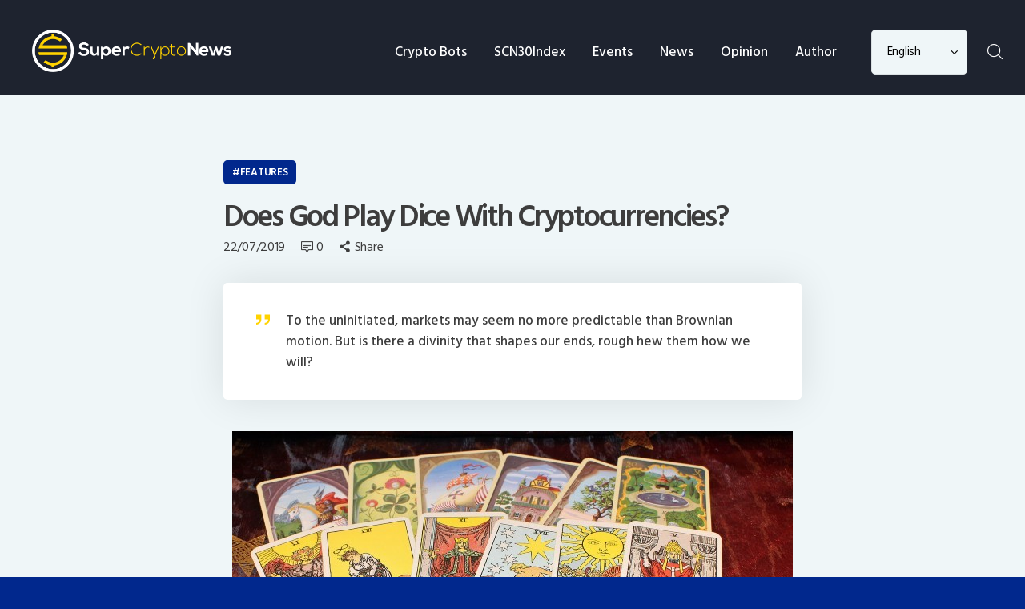

--- FILE ---
content_type: text/html; charset=UTF-8
request_url: https://www.supercryptonews.com/does-god-play-dice-with-cryptocurrencies/
body_size: 21945
content:
<!DOCTYPE html>
<html lang="en-GB" class="no-js
									 scheme_default										">
<head>
			<meta charset="UTF-8">
		<meta name="viewport" content="width=device-width, initial-scale=1, maximum-scale=1">
		<meta name="format-detection" content="telephone=no">
		<link rel="profile" href="//gmpg.org/xfn/11">
		<link rel="pingback" href="https://www.supercryptonews.com/xmlrpc.php">
		<title>Does God Play Dice With Cryptocurrencies? &#8211; SuperCryptoNews</title>
<meta name='robots' content='max-image-preview:large' />
<link rel='dns-prefetch' href='//fonts.googleapis.com' />
<link rel='dns-prefetch' href='//s.w.org' />
<link rel="alternate" type="application/rss+xml" title="SuperCryptoNews &raquo; Feed" href="https://www.supercryptonews.com/feed/" />
<link rel="alternate" type="application/rss+xml" title="SuperCryptoNews &raquo; Comments Feed" href="https://www.supercryptonews.com/comments/feed/" />
<link rel="alternate" type="application/rss+xml" title="SuperCryptoNews &raquo; Does God Play Dice With Cryptocurrencies? Comments Feed" href="https://www.supercryptonews.com/does-god-play-dice-with-cryptocurrencies/feed/" />
<meta property="og:url" content="https://www.supercryptonews.com/does-god-play-dice-with-cryptocurrencies/ "/>
			<meta property="og:title" content="Does God Play Dice With Cryptocurrencies?" />
			<meta property="og:description" content="
To the uninitiated, markets may seem no more predictable than Brownian motion. But is there a divinity that shapes our ends, rough hew them how we will?



A joker in every deck. (Image by&nbsp;Manfred Antranias Zimmer&nbsp;from&nbsp;Pixabay)



Peter Deringham glanced at his watch for the second time that day, noticing that the time “11:11” had been displayed digitally. It was a pattern that seemed to be repeating itself all day that day.



When he glanced at the clock in the local diner, “3:33,” later that evening at the local bar, “5:55.” Had it happened perhaps once or twice that day, Deringham would have dismissed it as coincidence, but now he was starting to wonder.



Because the following day, he received a string of good news — a promotion he had not been expecting, his wife confirmed her pregnancy after years of trying and his floating rate mortgage had come down.



Lately, it seemed that every time he noticed repeated numbers when checking the time — good things were likely to follow — so much so that Deringham, who for all intents and purposes was a right and cynical legal officer, started to count on these occasions as omens.



But the question is, were the times that Deringham noticed the&nbsp;cause&nbsp;of his subsequent good fortune or a signal that good things were about to happen? Does the tail wag the dog?



Does our noticing of certain events portend the future? Can we really read tea leaves or tarot cards?



Quantum physicists seem to think so.



“Quantum theory yields much, but it hardly brings us close to the Old One’s secrets. I, in any case, am convinced He does not play dice with the universe.”— Albert Einstein



The Cards Have All Been Dealt



Whatever your belief system may be, quantum physicists such as Einstein, Niels Bohr, Werner Heisenberg and a host of others saw the world in entirely deterministic terms.



On some level Einstein surmised, knowing the initial state of a quantum system with absolute precision, as well as all of its relevant forces, would enable calculation of&nbsp;all&nbsp;its future states.



Challenging this view, untold experiments, drawing on the famous theory of John Bell, have proved that quantum measurements possess fundamental, built-in randomness that cannot be avoided — in other words, there’s no way to “beat the house” whenever it comes to guessing quantum outcomes.



Ironically, throwing dice is orders of magnitude more deterministic than the typical quantum measurement — due in large part to the fact that dice are governed by Newton’s mechanistic laws of motion.



If only life were this predictable. (Image by&nbsp;Thanks for your Like • donations welcome&nbsp;from&nbsp;Pixabay)



Classically, if one can precisely record the position, orientation and initial velocity of a pair of dice thrown in the air and map out the environmental conditions acting on it such as air currents — you could tell before the dice hit the table if a particular roll would produce any combination of outcomes.



And so it is when it comes not just to dice, but other games as well.



Roulette is another game of chance that is also absolutely predictable, given sufficient knowledge of the initial conditions and forces involved. The moment that a roulette wheel is spun and a ball is set into motion alonga track in the opposite direction, the fate of which slot the ball will land in is sealed.



How the ball and wheel begin their trajectories governs their rendezvous with destiny once the former leaves the track, bounces around, and ends up on one of the latter’s numbered spokes — rewarding those gamblers who bet on thatoutcome.



In practice though, roulette allows virtually no time to apply a physics degree for successful betting.



Moreover, the very fact that a tiny variation in the initial conditions, such as the speed or trajectory of the ball, can dramatically alter the outcome, making predicting roulette outcomes a daunting task, in a practical sense.



Yet in the late 1940s, that didn’t stop two graduate students from the University of Chicago, Albert Hibbs, a mathematics graduate and Roy Walford, a medical student, from applying the physical laws of the universe to the laws of Nevada — does the house always win?



Hopping on their motorcycles, the Hibbs and Walford made their way to the casinos in Reno and Nevada, where they carefully studied the properties of roulette wheels to look for weaknesses to exploit.



And because this was the late 1940s, the early roulette wheels were far cruder than today’s and especially in the smaller casinos in Reno — had defects.



These flaws, Hibbs and Walford realized offered the key to successful prediction. By studying the mechanical idiosyncrasies of various roulette wheels, they developed predictive models, carefully placed bets and won thousands of dollars — a small fortune at the time and sufficient for them to buy a boat and sail around the world.



And just like those early roulette wheels, the nascent cryptocurrency exchanges are also ripe for gaming — which is why so many of them are gamed by traders.



Because every new cryptocurrency exchange lacks sufficient volume to attract traders, the use of market-making bots is not just necessary, it’s a prerequisite.



But given that there are only so many market-making programs available on the commercial market with which to execute such volume-inflating market moves — therein lies their inherent flaw — one which cryptocurrency traders have been quick to exploit.



Just like the imperfections in early roulette wheels, because there are only a finite number of parameters with which savvy traders have to work with, it is inherently possible to predict with a relatively high degree of precision, the ultimate trajectory of cryptocurrency markets.



Early Games Early Gaming



But as cryptocurrency exchanges become more established they can afford to drop some market making bots and rely on genuine trading activity — which creates a different set of exploits that astute traders can use to gain an edge.



Hibbs and Walford quickly became famous for their exploits at the roulette table and casinos got wise to the flaws in the roulette wheel — ushering in a new era of highly smooth and consistent roulette wheels to return the advantage to the house.



Which is why by the mid-1950s, Edward Thorp, a second-year physics graduate student at the University of California, Los Angeles, decided an entirely different method to try and beat the wheel.



Because roulette wheels no longer had any discernible defects, he thought that perhaps a small computer, worn by someone observing how the wheel was spun and the ball was launched, may be fast and powerful enough to calculate their trajectories and make a prediction.



Thorp put his plan into action. Pretending to be a casual observer, Thorp would transmit the forecast by radio to another player charged with placing the bets. The system worked so well that when Thorp met Claude Shannon, a mathematician from MIT, Shannon immediately went to work constructing roulette wheel models and tiny computers to track them.



By the early 1960s, Thorp and Shannon had built and tested the world’s first wearable computer — the size of a cigarette pack and capable of being fitted into to bottom of a specially-designed shoe.



By the 1970s, it seemed almost as if every self-respecting physicist was attempting their spin of the wheel — when a group of undergraduates from the University of California Santa Cruz, led by astrophysics major J. Doyne Farmer and statistics major Norman Packard upgraded Thorp’s methods, designing an even more compact shoe computer with a state-of-the-art processor.



Someone had to explain to Jim that that’s not how blackjack is played. (Image by&nbsp;PDPics&nbsp;from&nbsp;Pixabay)



Using an improved version of Thorp’s computer, Farmer and Packard managed to use their system discretely at casinos with a 44% profit for every dollar bet.



By the mid-1980s, casinos got wise again and upgraded their equipment once more and now banned the use of computers on their gaming floors.



And while the casinos may have foiled the advantage provided by computers — they were not able to stop raw brainpower in the form of the highly successful MIT Blackjack Team that would use their knowledge of mathematics and physics to literally bring down the house in the 1990s — the subject of which became the cult movie “21.”



Cryptocurrency Casinos



Which brings us to the latest digital casino — cryptocurrency exchanges.



To be sure, there are countless flaws on any given cryptocurrency exchange and no shortage of traders looking to exploit those flaws.



For starters, many smaller cryptocurrency exchanges use repetitive market making bots, whose patterns are easy to spot and therefore easy to predict, without the need for, particularly sophisticated tools.



Strategies honed in the capital markets (and since banned) are de riguer — such as front running (putting orders ahead of others) and spoofing (entering and canceling large buy or sell orders to manipulate prices).



Because regulation of cryptocurrency exchanges is on a “where available” basis — much of what occurs on cryptocurrency exchanges, from wash trading (simultaneously selling and buying security) to pump and dump schemes are rife.



But unlike casinos, allowing such behavior, in the long run, is a race to the bottom for what is already a small and highly saturated market.



For the same reason that there aren’t 50 major stock exchanges in the United States, the longevity of cryptocurrency exchanges is not helped by having more exchanges than there are digital assets to trade or traders to trade them.



And allowing such market manipulative behaviors, while attractive to those with an inclination for mathematics, physics and gaining an edge — ultimately pushes out retail traders who may be interested in their first “taste” of cryptocurrencies.



To be sure, at the very least casinos work on odds which give the house only a slight advantage — meaning that over the very long run the casino will always win — but that still means that almost 4 in 10 gamblers will walk away winners as well — just maybe not on every visit.



Not so with cryptocurrency exchanges.



Failure to weed out manipulative market behavior means that unsophisticated traders will constantly be left holding the bag.



There’s a saying in market circles,



“If you don’t know who’s being played, it’s probably you.”



And while mathematicians, statisticians, and physicists have been using the cryptocurrency markets as their hobby ground to make a quick buck — perhaps in the long run, the ability to do so unabated may kill the goose that lays the golden eggs.



To that end, cryptocurrency exchanges ought to do more to level the playing field and some have already. But short of regulatory oversight, there is little to compel cryptocurrency exchanges from preventing savvy traders from fleecing the less sophisticated.



And perhaps that’s because the sophisticated traders are gambling that it won’t be their bet that will bring down the house, that they still have time — but that’s probably the biggest gamble of all.







Written by Patrick Tan on Medium for Altcoin Magazine



Patrick Tan is CEO of Novum Global Technologies, a cryptocurrency quantitative trading firm. Trading up to 100,000 times a day the way only an algorithm could.
" />  
			<meta property="og:type" content="article" />				<meta property="og:image" content="https://www.supercryptonews.com/wp-content/uploads/2019/07/matt-flores-NpgN1gXdlSw-unsplash.jpg"/>
						<!-- This site uses the Google Analytics by MonsterInsights plugin v7.17.0 - Using Analytics tracking - https://www.monsterinsights.com/ -->
							<script src="//www.googletagmanager.com/gtag/js?id=UA-127582990-6"  type="text/javascript" data-cfasync="false"></script>
			<script type="text/javascript" data-cfasync="false">
				var mi_version = '7.17.0';
				var mi_track_user = true;
				var mi_no_track_reason = '';
				
								var disableStr = 'ga-disable-UA-127582990-6';

				/* Function to detect opted out users */
				function __gtagTrackerIsOptedOut() {
					return document.cookie.indexOf( disableStr + '=true' ) > - 1;
				}

				/* Disable tracking if the opt-out cookie exists. */
				if ( __gtagTrackerIsOptedOut() ) {
					window[disableStr] = true;
				}

				/* Opt-out function */
				function __gtagTrackerOptout() {
					document.cookie = disableStr + '=true; expires=Thu, 31 Dec 2099 23:59:59 UTC; path=/';
					window[disableStr] = true;
				}

				if ( 'undefined' === typeof gaOptout ) {
					function gaOptout() {
						__gtagTrackerOptout();
					}
				}
								window.dataLayer = window.dataLayer || [];
				if ( mi_track_user ) {
					function __gtagTracker() {dataLayer.push( arguments );}
					__gtagTracker( 'js', new Date() );
					__gtagTracker( 'set', {
						'developer_id.dZGIzZG' : true,
						                    });
					__gtagTracker( 'config', 'UA-127582990-6', {
						forceSSL:true,link_attribution:true,					} );
										window.gtag = __gtagTracker;										(
						function () {
							/* https://developers.google.com/analytics/devguides/collection/analyticsjs/ */
							/* ga and __gaTracker compatibility shim. */
							var noopfn = function () {
								return null;
							};
							var newtracker = function () {
								return new Tracker();
							};
							var Tracker = function () {
								return null;
							};
							var p = Tracker.prototype;
							p.get = noopfn;
							p.set = noopfn;
							p.send = function (){
								var args = Array.prototype.slice.call(arguments);
								args.unshift( 'send' );
								__gaTracker.apply(null, args);
							};
							var __gaTracker = function () {
								var len = arguments.length;
								if ( len === 0 ) {
									return;
								}
								var f = arguments[len - 1];
								if ( typeof f !== 'object' || f === null || typeof f.hitCallback !== 'function' ) {
									if ( 'send' === arguments[0] ) {
										var hitConverted, hitObject = false, action;
										if ( 'event' === arguments[1] ) {
											if ( 'undefined' !== typeof arguments[3] ) {
												hitObject = {
													'eventAction': arguments[3],
													'eventCategory': arguments[2],
													'eventLabel': arguments[4],
													'value': arguments[5] ? arguments[5] : 1,
												}
											}
										}
										if ( typeof arguments[2] === 'object' ) {
											hitObject = arguments[2];
										}
										if ( typeof arguments[5] === 'object' ) {
											Object.assign( hitObject, arguments[5] );
										}
										if ( 'undefined' !== typeof (
											arguments[1].hitType
										) ) {
											hitObject = arguments[1];
										}
										if ( hitObject ) {
											action = 'timing' === arguments[1].hitType ? 'timing_complete' : hitObject.eventAction;
											hitConverted = mapArgs( hitObject );
											__gtagTracker( 'event', action, hitConverted );
										}
									}
									return;
								}

								function mapArgs( args ) {
									var gaKey, hit = {};
									var gaMap = {
										'eventCategory': 'event_category',
										'eventAction': 'event_action',
										'eventLabel': 'event_label',
										'eventValue': 'event_value',
										'nonInteraction': 'non_interaction',
										'timingCategory': 'event_category',
										'timingVar': 'name',
										'timingValue': 'value',
										'timingLabel': 'event_label',
									};
									for ( gaKey in gaMap ) {
										if ( 'undefined' !== typeof args[gaKey] ) {
											hit[gaMap[gaKey]] = args[gaKey];
										}
									}
									return hit;
								}

								try {
									f.hitCallback();
								} catch ( ex ) {
								}
							};
							__gaTracker.create = newtracker;
							__gaTracker.getByName = newtracker;
							__gaTracker.getAll = function () {
								return [];
							};
							__gaTracker.remove = noopfn;
							__gaTracker.loaded = true;
							window['__gaTracker'] = __gaTracker;
						}
					)();
									} else {
										console.log( "" );
					( function () {
							function __gtagTracker() {
								return null;
							}
							window['__gtagTracker'] = __gtagTracker;
							window['gtag'] = __gtagTracker;
					} )();
									}
			</script>
				<!-- / Google Analytics by MonsterInsights -->
				<script type="text/javascript">
			window._wpemojiSettings = {"baseUrl":"https:\/\/s.w.org\/images\/core\/emoji\/13.0.1\/72x72\/","ext":".png","svgUrl":"https:\/\/s.w.org\/images\/core\/emoji\/13.0.1\/svg\/","svgExt":".svg","source":{"concatemoji":"https:\/\/www.supercryptonews.com\/wp-includes\/js\/wp-emoji-release.min.js?ver=5.7.14"}};
			!function(e,a,t){var n,r,o,i=a.createElement("canvas"),p=i.getContext&&i.getContext("2d");function s(e,t){var a=String.fromCharCode;p.clearRect(0,0,i.width,i.height),p.fillText(a.apply(this,e),0,0);e=i.toDataURL();return p.clearRect(0,0,i.width,i.height),p.fillText(a.apply(this,t),0,0),e===i.toDataURL()}function c(e){var t=a.createElement("script");t.src=e,t.defer=t.type="text/javascript",a.getElementsByTagName("head")[0].appendChild(t)}for(o=Array("flag","emoji"),t.supports={everything:!0,everythingExceptFlag:!0},r=0;r<o.length;r++)t.supports[o[r]]=function(e){if(!p||!p.fillText)return!1;switch(p.textBaseline="top",p.font="600 32px Arial",e){case"flag":return s([127987,65039,8205,9895,65039],[127987,65039,8203,9895,65039])?!1:!s([55356,56826,55356,56819],[55356,56826,8203,55356,56819])&&!s([55356,57332,56128,56423,56128,56418,56128,56421,56128,56430,56128,56423,56128,56447],[55356,57332,8203,56128,56423,8203,56128,56418,8203,56128,56421,8203,56128,56430,8203,56128,56423,8203,56128,56447]);case"emoji":return!s([55357,56424,8205,55356,57212],[55357,56424,8203,55356,57212])}return!1}(o[r]),t.supports.everything=t.supports.everything&&t.supports[o[r]],"flag"!==o[r]&&(t.supports.everythingExceptFlag=t.supports.everythingExceptFlag&&t.supports[o[r]]);t.supports.everythingExceptFlag=t.supports.everythingExceptFlag&&!t.supports.flag,t.DOMReady=!1,t.readyCallback=function(){t.DOMReady=!0},t.supports.everything||(n=function(){t.readyCallback()},a.addEventListener?(a.addEventListener("DOMContentLoaded",n,!1),e.addEventListener("load",n,!1)):(e.attachEvent("onload",n),a.attachEvent("onreadystatechange",function(){"complete"===a.readyState&&t.readyCallback()})),(n=t.source||{}).concatemoji?c(n.concatemoji):n.wpemoji&&n.twemoji&&(c(n.twemoji),c(n.wpemoji)))}(window,document,window._wpemojiSettings);
		</script>
		<style type="text/css">
img.wp-smiley,
img.emoji {
	display: inline !important;
	border: none !important;
	box-shadow: none !important;
	height: 1em !important;
	width: 1em !important;
	margin: 0 .07em !important;
	vertical-align: -0.1em !important;
	background: none !important;
	padding: 0 !important;
}
</style>
	<link property="stylesheet" rel='stylesheet' id='wp-block-library-css'  href='https://www.supercryptonews.com/wp-includes/css/dist/block-library/style.min.css?ver=5.7.14' type='text/css' media='all' />
<link property="stylesheet" rel='stylesheet' id='bbp-default-css'  href='https://www.supercryptonews.com/wp-content/plugins/bbpress/templates/default/css/bbpress.min.css?ver=2.6.9' type='text/css' media='all' />
<link property="stylesheet" rel='stylesheet' id='contact-form-7-css'  href='https://www.supercryptonews.com/wp-content/plugins/contact-form-7/includes/css/styles.css?ver=5.4.1' type='text/css' media='all' />
<link property="stylesheet" rel='stylesheet' id='trx_addons-icons-css'  href='https://www.supercryptonews.com/wp-content/plugins/trx_addons/css/font-icons/css/trx_addons_icons-embedded.css' type='text/css' media='all' />
<link property="stylesheet" rel='stylesheet' id='jquery-swiper-css'  href='https://www.supercryptonews.com/wp-content/plugins/trx_addons/js/swiper/swiper.min.css' type='text/css' media='all' />
<link property="stylesheet" rel='stylesheet' id='magnific-popup-css'  href='https://www.supercryptonews.com/wp-content/plugins/trx_addons/js/magnific/magnific-popup.min.css' type='text/css' media='all' />
<link property="stylesheet" rel='stylesheet' id='trx_addons-css'  href='https://www.supercryptonews.com/wp-content/plugins/trx_addons/css/trx_addons.css' type='text/css' media='all' />
<link property="stylesheet" rel='stylesheet' id='trx_addons-animation-css'  href='https://www.supercryptonews.com/wp-content/plugins/trx_addons/css/trx_addons.animation.css' type='text/css' media='all' />
<link property="stylesheet" rel='stylesheet' id='js_composer_front-css'  href='https://www.supercryptonews.com/wp-content/plugins/js_composer/assets/css/js_composer.min.css?ver=6.2.0' type='text/css' media='all' />
<link property="stylesheet" rel='stylesheet' id='coinpress-font-google_fonts-css'  href='https://fonts.googleapis.com/css?family=Hind+Siliguri:300,400,500,600,700&#038;subset=latin,latin-ext' type='text/css' media='all' />
<link property="stylesheet" rel='stylesheet' id='fontello-style-css'  href='https://www.supercryptonews.com/wp-content/themes/coinpress/css/font-icons/css/fontello.css' type='text/css' media='all' />
<link property="stylesheet" rel='stylesheet' id='coinpress-main-css'  href='https://www.supercryptonews.com/wp-content/themes/coinpress/style.css' type='text/css' media='all' />
<style id='coinpress-main-inline-css' type='text/css'>
.post-navigation .nav-previous a .nav-arrow { background-image: url(https://www.supercryptonews.com/wp-content/uploads/2019/07/tim-bennett-OwvRB-M3GwE-unsplash-370x266.jpg); }.post-navigation .nav-next a .nav-arrow { background-image: url(https://www.supercryptonews.com/wp-content/uploads/2019/07/jp-valery-9BatP4ovW2I-unsplash-370x266.jpg); }
</style>
<link property="stylesheet" rel='stylesheet' id='coinpress-custom-css'  href='https://www.supercryptonews.com/wp-content/themes/coinpress/css/__custom.css' type='text/css' media='all' />
<link property="stylesheet" rel='stylesheet' id='coinpress-color-default-css'  href='https://www.supercryptonews.com/wp-content/themes/coinpress/css/__colors_default.css' type='text/css' media='all' />
<link property="stylesheet" rel='stylesheet' id='coinpress-color-dark-css'  href='https://www.supercryptonews.com/wp-content/themes/coinpress/css/__colors_dark.css' type='text/css' media='all' />
<link property="stylesheet" rel='stylesheet' id='mediaelement-css'  href='https://www.supercryptonews.com/wp-includes/js/mediaelement/mediaelementplayer-legacy.min.css?ver=4.2.16' type='text/css' media='all' />
<link property="stylesheet" rel='stylesheet' id='wp-mediaelement-css'  href='https://www.supercryptonews.com/wp-includes/js/mediaelement/wp-mediaelement.min.css?ver=5.7.14' type='text/css' media='all' />
<link property="stylesheet" rel='stylesheet' id='trx_addons-responsive-css'  href='https://www.supercryptonews.com/wp-content/plugins/trx_addons/css/trx_addons.responsive.css' type='text/css' media='all' />
<link property="stylesheet" rel='stylesheet' id='coinpress-responsive-css'  href='https://www.supercryptonews.com/wp-content/themes/coinpress/css/responsive.css' type='text/css' media='all' />
<script type='text/javascript' id='monsterinsights-frontend-script-js-extra'>
/* <![CDATA[ */
var monsterinsights_frontend = {"js_events_tracking":"true","download_extensions":"doc,pdf,ppt,zip,xls,docx,pptx,xlsx","inbound_paths":"[]","home_url":"https:\/\/www.supercryptonews.com","hash_tracking":"false","ua":"UA-127582990-6"};
/* ]]> */
</script>
<script type='text/javascript' src='https://www.supercryptonews.com/wp-content/plugins/google-analytics-for-wordpress/assets/js/frontend-gtag.min.js?ver=7.17.0' id='monsterinsights-frontend-script-js'></script>
<script type='text/javascript' src='https://www.supercryptonews.com/wp-includes/js/jquery/jquery.min.js?ver=3.5.1' id='jquery-core-js'></script>
<script type='text/javascript' src='https://www.supercryptonews.com/wp-includes/js/jquery/jquery-migrate.min.js?ver=3.3.2' id='jquery-migrate-js'></script>
<link rel="https://api.w.org/" href="https://www.supercryptonews.com/wp-json/" /><link rel="alternate" type="application/json" href="https://www.supercryptonews.com/wp-json/wp/v2/posts/1842" /><link rel="EditURI" type="application/rsd+xml" title="RSD" href="https://www.supercryptonews.com/xmlrpc.php?rsd" />
<link rel="wlwmanifest" type="application/wlwmanifest+xml" href="https://www.supercryptonews.com/wp-includes/wlwmanifest.xml" /> 
<meta name="generator" content="WordPress 5.7.14" />
<link rel="canonical" href="https://www.supercryptonews.com/does-god-play-dice-with-cryptocurrencies/" />
<link rel='shortlink' href='https://www.supercryptonews.com/?p=1842' />
<link rel="alternate" type="application/json+oembed" href="https://www.supercryptonews.com/wp-json/oembed/1.0/embed?url=https%3A%2F%2Fwww.supercryptonews.com%2Fdoes-god-play-dice-with-cryptocurrencies%2F" />
<link rel="alternate" type="text/xml+oembed" href="https://www.supercryptonews.com/wp-json/oembed/1.0/embed?url=https%3A%2F%2Fwww.supercryptonews.com%2Fdoes-god-play-dice-with-cryptocurrencies%2F&#038;format=xml" />
<meta http-equiv="x-dns-prefetch-control" content="on">
<meta name="coinzilla" content="40d8dc2b5d93edfa0958c3768b3fe28d" />
<link rel="dns-prefetch" href="https://supercryptonews.com" />
<link rel="dns-prefetch" href="https://www.supercryptonews.com" />
<link rel="dns-prefetch" href="https://widget.coinlore.com" />
<link rel="dns-prefetch" href="https://ajax.googleapis.com" />
<link rel="dns-prefetch" href="https://stackpath.bootstrapcdn.com" />
<link rel="dns-prefetch" href="https://unpkg.com" />
<link rel="dns-prefetch" href="https://app.sgwidget.com" />
<link rel="dns-prefetch" href="https://www.google-analytics.com" />
<link rel="dns-prefetch" href="https://connect.facebook.net" />
<link rel="dns-prefetch" href="https://www.facebook.com" />
<link rel="dns-prefetch" href="https://static.ads-twitter.com" />
<link rel="dns-prefetch" href="https://www.youtube.com" />
<link rel="dns-prefetch" href="https://t.co" />
<link rel="dns-prefetch" href="https://s.ytimg.com" />
<link rel="dns-prefetch" href="https://analytics.twitter.com" />			<style type="text/css">
			<!--
				#page_preloader {
					background-color: #ffd300 !important;				}
			-->
			</style>
			
<!-- Facebook Pixel Code -->
<script type='text/javascript'>
!function(f,b,e,v,n,t,s){if(f.fbq)return;n=f.fbq=function(){n.callMethod?
n.callMethod.apply(n,arguments):n.queue.push(arguments)};if(!f._fbq)f._fbq=n;
n.push=n;n.loaded=!0;n.version='2.0';n.queue=[];t=b.createElement(e);t.async=!0;
t.src=v;s=b.getElementsByTagName(e)[0];s.parentNode.insertBefore(t,s)}(window,
document,'script','https://connect.facebook.net/en_US/fbevents.js');
</script>
<!-- End Facebook Pixel Code -->
<script type='text/javascript'>
  fbq('init', '196424504911572', {}, {
    "agent": "wordpress-5.7.14-3.0.5"
});
</script><script type='text/javascript'>
  fbq('track', 'PageView', []);
</script>
<!-- Facebook Pixel Code -->
<noscript>
<img height="1" width="1" style="display:none" alt="fbpx"
src="https://www.facebook.com/tr?id=196424504911572&ev=PageView&noscript=1" />
</noscript>
<!-- End Facebook Pixel Code -->
<style type="text/css">.recentcomments a{display:inline !important;padding:0 !important;margin:0 !important;}</style><meta name="generator" content="Powered by WPBakery Page Builder - drag and drop page builder for WordPress."/>
<style type="text/css" id="custom-background-css">
body.custom-background { background-color: #01288d; background-image: url("https://www.supercryptonews.com/wp-content/uploads/2019/01/Back-min.jpg"); background-position: center top; background-size: cover; background-repeat: no-repeat; background-attachment: fixed; }
</style>
	<script id='nitro-telemetry'>(()=>{window.NitroPack=window.NitroPack||{coreVersion:"na",isCounted:!1};let e=document.createElement("script");if(e.src="https://nitroscripts.com/fCONADGjgxwfxZGPueayaYyGnqhWQgpI",e.async=!0,e.id="nitro-script",document.head.appendChild(e),!window.NitroPack.isCounted){window.NitroPack.isCounted=!0;let t=()=>{navigator.sendBeacon("https://to.getnitropack.com/p",JSON.stringify({siteId:"fCONADGjgxwfxZGPueayaYyGnqhWQgpI",url:window.location.href,isOptimized:!!window.IS_NITROPACK,coreVersion:"na",missReason:window.NPTelemetryMetadata?.missReason||"",pageType:window.NPTelemetryMetadata?.pageType||"",isEligibleForOptimization:!!window.NPTelemetryMetadata?.isEligibleForOptimization}))};(()=>{let e=()=>new Promise(e=>{"complete"===document.readyState?e():window.addEventListener("load",e)}),i=()=>new Promise(e=>{document.prerendering?document.addEventListener("prerenderingchange",e,{once:!0}):e()}),a=async()=>{await i(),await e(),t()};a()})(),window.addEventListener("pageshow",e=>{if(e.persisted){let i=document.prerendering||self.performance?.getEntriesByType?.("navigation")[0]?.activationStart>0;"visible"!==document.visibilityState||i||t()}})}})();</script><link rel="icon" href="https://www.supercryptonews.com/wp-content/uploads/2019/09/Artboard-1icon-only-blue-100x100.png" sizes="32x32" />
<link rel="icon" href="https://www.supercryptonews.com/wp-content/uploads/2019/09/Artboard-1icon-only-blue.png" sizes="192x192" />
<link rel="apple-touch-icon" href="https://www.supercryptonews.com/wp-content/uploads/2019/09/Artboard-1icon-only-blue.png" />
<meta name="msapplication-TileImage" content="https://www.supercryptonews.com/wp-content/uploads/2019/09/Artboard-1icon-only-blue.png" />
		<style type="text/css" id="wp-custom-css">
			[data-animation^="animated"] {
    visibility: visible !important;
}

#page_preloader {
	display:none;
}

.dark-blogger .nav-links {
	color: white !important;
}

h4 {
	font-size: 17px;
	line-height: 26.35px;
}

.logo_image{
	position: absolute;
  top: 11px;
}
@media (min-width: 1281px)  {
/* 	.logo_image{
  top: 0px !important;
} */
}
.scheme_default .sc_layouts_menu_popup .sc_layouts_menu_nav, .scheme_default .sc_layouts_menu_nav>li ul{
	background-color: #fff !important;
}
.vc_row.main_header{
	background-color:#1E232F !important;
}
.scheme_default .sc_layouts_menu_nav>li>a{
	color:#fff !important;
}
.scheme_default .select_container:after{
	color:#000;
}
.scheme_default .select_container select{
	color:#000
}
button.search_submit.trx_addons_icon-search:before {
    color: #fff !important;
}
#send_comment[disabled]{
	  color: #ffffff !important;
    background-color: #01288d !important;
}
.scheme_default .sc_layouts_menu_nav>li>a:hover, .scheme_default .sc_layouts_menu_nav>li.sfHover>a {
    color: #ffd300 !important;
}
.scheme_default .sc_recent_news.sc_recent_news_style_news-plain .post_layout_news-plain.post_size_big .post_featured .post_info .post_meta .post_categories a, .scheme_default .sc_recent_news.sc_recent_news_style_news-extra-magazine .post_layout_news-extra-magazine.post_size_big .post_featured .post_info .post_meta .post_categories a, .scheme_default .sc_recent_news.sc_recent_news_style_news-announce .post_item.post_layout_news-announce .post_featured .post_info .post_categories a {
    color: #ffd300 !important;
}
.scheme_default .sc_layouts_menu_nav>li.current-menu-item>a, .scheme_default .sc_layouts_menu_nav>li.current-menu-parent>a, .scheme_default .sc_layouts_menu_nav>li.current-menu-ancestor>a {
    color: #ffd300 !important;
}

.custom-white-bg {
    background: #fff !important;
    padding: 20px;
}
.sc_layouts_cart_widget.widget_area{
	color:#01288d !important;
}
.scheme_default .sc_layouts_cart .sc_layouts_item_icon:before {
    color: #fff !important;
}
.scheme_default .sc_layouts_cart .sc_layouts_cart_widget .widget_shopping_cart .widget_shopping_cart_content .product_list_widget .mini_cart_item a{
	color:#01288d !important;
}
.scheme_default .sc_layouts_cart .sc_layouts_cart_widget .widget_shopping_cart .widget_shopping_cart_content .total, .scheme_default .sc_layouts_cart .sc_layouts_cart_widget .widget_shopping_cart .widget_shopping_cart_content .total strong, .scheme_default .sc_layouts_cart .sc_layouts_cart_widget .widget_shopping_cart .widget_shopping_cart_content .total .amount, .scheme_default .sc_layouts_cart .sc_layouts_cart_widget .widget_shopping_cart .widget_shopping_cart_content .product_list_widget .mini_cart_item .quantity, .scheme_default .sc_layouts_cart .sc_layouts_cart_widget .widget_shopping_cart .widget_shopping_cart_content .product_list_widget .mini_cart_item .quantity span.amount, .scheme_default .sc_layouts_cart .sc_layouts_cart_widget .widget_shopping_cart .widget_shopping_cart_content .product_list_widget .mini_cart_item a{
	color:#01288d !important;
}
p.woocommerce-mini-cart__buttons.buttons a{
	color:#01288d !important;
}
.wpcf7-response-output.wpcf7-display-none.wpcf7-mail-sent-ok {
    color: #01288d;
}
form.sg-widget .sg-submit-btn {
    background: #ffd300 !important;
	height: 40px;
}

.select2-results__option, #billing_first_name, #billing_last_name, #billing_company, #billing_country, #billing_address_1, #billing_address_2, #select2-billing_country-container, #billing_city, #billing_state, #billing_email, #billing_postcode, #billing_phone {
    color:black;
}

footer {
    background-color: #072B8A;
}

div.payment_box p:last-child {
    color: black;
}

:lang(vi) {
 font-family: 'Robotto', sans-serif;
}

.scheme_default .sc_layouts_row_type_compact .sc_layouts_item_icon, .scheme_default.sc_layouts_row_type_compact .sc_layouts_item_icon{
	color: #FDFEFE !important;
}
		</style>
		<noscript><style> .wpb_animate_when_almost_visible { opacity: 1; }</style></noscript></head>

<body class="post-template-default single single-post postid-1842 single-format-standard custom-background ua_chrome preloader body_tag scheme_default blog_mode_post body_style_wide is_single sidebar_hide trx_addons_present header_type_custom header_style_header-custom-472 header_position_default menu_style_top no_layout thumbnail_type_default post_header_position_under wpb-js-composer js-comp-ver-6.2.0 vc_responsive">

	<div id="page_preloader"><div class="preloader_wrap preloader_dots"><div class="preloader_dot" id="preloader_dot_one"></div><div class="preloader_dot" id="preloader_dot_two"></div><div class="preloader_dot" id="preloader_dot_three"></div></div></div>
	<div class="body_wrap">

		<div class="page_wrap">

                        <a class="coinpress_skip_link skip_to_content_link" href="#content_skip_link_anchor" tabindex="1">Skip to content</a>
                        <a class="coinpress_skip_link skip_to_footer_link" href="#footer_skip_link_anchor" tabindex="1">Skip to footer</a>

			<header class="top_panel top_panel_custom top_panel_custom_472 top_panel_custom_header-for-all-pages				 without_bg_image with_featured_image scheme_default">
	<div data-vc-full-width="true" data-vc-full-width-init="false" data-vc-stretch-content="true" class="vc_row wpb_row vc_row-fluid z_index main_header vc_custom_1568023400576 vc_row-no-padding vc_row-o-content-middle vc_row-flex shape_divider_top-none shape_divider_bottom-none sc_layouts_row sc_layouts_row_type_compact sc_layouts_hide_on_mobile"><div class="wpb_column vc_column_container vc_col-sm-12 sc_layouts_column_icons_position_left"><div class="vc_column-inner"><div class="wpb_wrapper"><div id="sc_content_304845518"
		class="sc_content sc_content_default sc_content_width_100p sc_float_center"><div class="sc_content_container"><div class="vc_row wpb_row vc_inner vc_row-fluid vc_custom_1565257443292 vc_row-o-content-middle vc_row-flex shape_divider_top-none shape_divider_bottom-none"><div class="wpb_column vc_column_container vc_col-sm-3 sc_layouts_column sc_layouts_column_align_left sc_layouts_column_icons_position_left"><div class="vc_column-inner vc_custom_1564478655027"><div class="wpb_wrapper"><div class="sc_layouts_item"><a href="https://www.supercryptonews.com/" id="sc_layouts_logo_613515427" class="sc_layouts_logo sc_layouts_logo_default trx_addons_inline_1943159115"><img class="logo_image"
					src="https://www.supercryptonews.com/wp-content/uploads/2018/12/transparent-03-1.png"
										alt="SuperCryptoNews" width="958" height="202"></a><!-- /.sc_layouts_logo --></div></div></div></div><div class="wpb_column vc_column_container vc_col-sm-9 sc_layouts_column sc_layouts_column_align_right sc_layouts_column_icons_position_left"><div class="vc_column-inner"><div class="wpb_wrapper"><div class="sc_layouts_item"><nav class="sc_layouts_menu sc_layouts_menu_default sc_layouts_menu_dir_horizontal menu_hover_fade" id="sc_layouts_menu_957922330"		><ul id="menu_main" class="sc_layouts_menu_nav menu_main_nav"><li id="menu-item-27080" class="menu-item menu-item-type-custom menu-item-object-custom menu-item-has-children menu-item-27080"><a href="#"><span>Crypto Bots</span></a>
<ul class="sub-menu"><li id="menu-item-33412" class="menu-item menu-item-type-custom menu-item-object-custom menu-item-33412"><a href="https://www.cryptohero.ai"><span>CryptoHero</span></a></li></ul>
</li><li id="menu-item-11695" class="menu-item menu-item-type-custom menu-item-object-custom menu-item-11695"><a href="https://scn30.supercryptonews.com/"><span>SCN30Index</span></a></li><li id="menu-item-50938" class="menu-item menu-item-type-custom menu-item-object-custom menu-item-50938"><a href="https://www.hyficonference.com"><span>Events</span></a></li><li id="menu-item-165" class="menu-item menu-item-type-custom menu-item-object-custom menu-item-has-children menu-item-165"><a href="#"><span>News</span></a>
<ul class="sub-menu"><li id="menu-item-12795" class="menu-item menu-item-type-post_type menu-item-object-page menu-item-12795"><a href="https://www.supercryptonews.com/news-all/"><span>Latest News</span></a></li><li id="menu-item-22543" class="menu-item menu-item-type-post_type menu-item-object-page menu-item-22543"><a href="https://www.supercryptonews.com/bitcoin-news/"><span>Bitcoin News</span></a></li><li id="menu-item-22544" class="menu-item menu-item-type-post_type menu-item-object-page menu-item-22544"><a href="https://www.supercryptonews.com/ethereum-news/"><span>Ethereum News</span></a></li><li id="menu-item-22474" class="menu-item menu-item-type-post_type menu-item-object-page menu-item-22474"><a href="https://www.supercryptonews.com/defi-news/"><span>DeFi News</span></a></li><li id="menu-item-12793" class="menu-item menu-item-type-post_type menu-item-object-page menu-item-12793"><a href="https://www.supercryptonews.com/blockchain-tech/"><span>Blockchain Tech</span></a></li><li id="menu-item-12790" class="menu-item menu-item-type-post_type menu-item-object-page menu-item-12790"><a href="https://www.supercryptonews.com/frauds-scams/"><span>Frauds &#038; Scams</span></a></li><li id="menu-item-17989" class="menu-item menu-item-type-post_type menu-item-object-page menu-item-17989"><a href="https://www.supercryptonews.com/interview/"><span>Interview</span></a></li><li id="menu-item-12792" class="menu-item menu-item-type-post_type menu-item-object-page menu-item-12792"><a href="https://www.supercryptonews.com/investment-news/"><span>Investment News</span></a></li><li id="menu-item-12791" class="menu-item menu-item-type-post_type menu-item-object-page menu-item-12791"><a href="https://www.supercryptonews.com/regulations-laws/"><span>Regulations &#038; Laws</span></a></li></ul>
</li><li id="menu-item-16377" class="menu-item menu-item-type-custom menu-item-object-custom menu-item-has-children menu-item-16377"><a href="#"><span>Opinion</span></a>
<ul class="sub-menu"><li id="menu-item-179" class="menu-item menu-item-type-post_type menu-item-object-page menu-item-179"><a href="https://www.supercryptonews.com/features-super-crypto-news/"><span>Features</span></a></li><li id="menu-item-2272" class="menu-item menu-item-type-post_type menu-item-object-page menu-item-2272"><a href="https://www.supercryptonews.com/perspectives-cryptocurrency-blockchain/"><span>Perspectives</span></a></li><li id="menu-item-1984" class="menu-item menu-item-type-custom menu-item-object-custom menu-item-has-children menu-item-1984"><a href="#"><span>Knowledge</span></a>
	<ul class="sub-menu"><li id="menu-item-173" class="menu-item menu-item-type-post_type menu-item-object-page menu-item-173"><a href="https://www.supercryptonews.com/blockchain-crypto-101/"><span>Blockchain &#038; Crypto 101</span></a></li><li id="menu-item-1986" class="menu-item menu-item-type-post_type menu-item-object-page menu-item-1986"><a href="https://www.supercryptonews.com/trading-101-cryptocurrency-blockchain/"><span>Trading 101</span></a></li><li id="menu-item-182" class="menu-item menu-item-type-post_type menu-item-object-page menu-item-182"><a href="https://www.supercryptonews.com/product-review-cryptocurrency-blockchain/"><span>Product Review</span></a></li></ul>
</li></ul>
</li><li id="menu-item-15075" class="menu-item menu-item-type-custom menu-item-object-custom menu-item-15075"><a href="https://www.supercryptonews.com/author-program/"><span>Author</span></a></li></ul></nav><!-- /.sc_layouts_menu --></div><div class="sc_layouts_item"><div id="sc_layouts_widgets_2052144434" class="sc_layouts_widgets widget_area"><div class="sc_layouts_widgets_inner widget_area_inner"><aside id="polylang-3" class="widget widget_polylang"><label class="screen-reader-text" for="lang_choice_polylang-3">Choose a language</label><select name="lang_choice_polylang-3" id="lang_choice_polylang-3">
	<option value="en" selected='selected'>English</option>
	<option value="th">ไทย</option>
	<option value="vi">Tiếng Việt</option>

</select>
<script type="text/javascript">
					//<![CDATA[
					var urls_polylang3 = {"en":"https:\/\/www.supercryptonews.com\/does-god-play-dice-with-cryptocurrencies\/","th":"https:\/\/www.supercryptonews.com\/th\/%e0%b8%82%e0%b9%88%e0%b8%b2%e0%b8%a7-%e0%b8%84%e0%b8%a3%e0%b8%b4%e0%b8%9b%e0%b9%82%e0%b8%95-%e0%b8%9a%e0%b8%a5%e0%b9%87%e0%b8%ad%e0%b8%81%e0%b9%80%e0%b8%8a%e0%b8%99-%e0%b8%9a%e0%b8%b4%e0%b8%97\/","vi":"https:\/\/www.supercryptonews.com\/vi\/viet\/"};
					document.getElementById( "lang_choice_polylang-3" ).onchange = function() {
						location.href = urls_polylang3[this.value];
					}
					//]]>
				</script></aside>			</div><!-- /.sc_layouts_widgets_inner -->
		</div><!-- /.sc_layouts_widgets --></div><div class="sc_layouts_item"><div id="sc_layouts_search_799473765" class="sc_layouts_search"><div class="search_wrap search_style_fullscreen layouts_search">
	<div class="search_form_wrap">
		<form role="search" method="get" class="search_form" action="https://www.supercryptonews.com/">
			<input type="hidden" value="" name="post_types">
			<input type="text" class="search_field" placeholder="Search" value="" name="s">
			<button type="submit" class="search_submit trx_addons_icon-search"></button>
							<a class="search_close trx_addons_icon-delete"></a>
					</form>
	</div>
	</div></div><!-- /.sc_layouts_search --></div></div></div></div></div></div></div><!-- /.sc_content --></div></div></div></div><div class="vc_row-full-width vc_clearfix"></div><div data-vc-full-width="true" data-vc-full-width-init="false" data-vc-stretch-content="true" class="vc_row wpb_row vc_row-fluid z_index main_header vc_custom_1568040648911 vc_row-no-padding vc_row-o-content-middle vc_row-flex shape_divider_top-none shape_divider_bottom-none sc_layouts_row sc_layouts_row_type_compact sc_layouts_hide_on_wide sc_layouts_hide_on_desktop sc_layouts_hide_on_notebook sc_layouts_hide_on_tablet"><div class="wpb_column vc_column_container vc_col-sm-12 sc_layouts_column_icons_position_left"><div class="vc_column-inner"><div class="wpb_wrapper"><div id="sc_content_1991241719"
		class="sc_content sc_content_default sc_content_width_100p sc_float_center"><div class="sc_content_container"><div class="vc_row wpb_row vc_inner vc_row-fluid vc_custom_1565257443292 vc_row-o-content-middle vc_row-flex shape_divider_top-none shape_divider_bottom-none"><div class="wpb_column vc_column_container vc_col-sm-3 sc_layouts_column sc_layouts_column_align_left sc_layouts_column_icons_position_left"><div class="vc_column-inner vc_custom_1564478655027"><div class="wpb_wrapper"><div class="vc_empty_space  sc_height_tiny"   style="height: 40px"><span class="vc_empty_space_inner"></span></div><div class="sc_layouts_item"><a href="https://www.supercryptonews.com/" id="sc_layouts_logo_611771886" class="sc_layouts_logo sc_layouts_logo_default trx_addons_inline_1021678709"><img class="logo_image"
					src="https://www.supercryptonews.com/wp-content/uploads/2018/12/transparent-03-1.png"
										alt="SuperCryptoNews" width="958" height="202"></a><!-- /.sc_layouts_logo --></div></div></div></div><div class="wpb_column vc_column_container vc_col-sm-9 sc_layouts_column sc_layouts_column_align_right sc_layouts_column_icons_position_left"><div class="vc_column-inner"><div class="wpb_wrapper"><div class="sc_layouts_item"><div id="sc_layouts_search_889770643" class="sc_layouts_search"><div class="search_wrap search_style_fullscreen layouts_search">
	<div class="search_form_wrap">
		<form role="search" method="get" class="search_form" action="https://www.supercryptonews.com/">
			<input type="hidden" value="" name="post_types">
			<input type="text" class="search_field" placeholder="Search" value="" name="s">
			<button type="submit" class="search_submit trx_addons_icon-search"></button>
							<a class="search_close trx_addons_icon-delete"></a>
					</form>
	</div>
	</div></div><!-- /.sc_layouts_search --></div><div class="sc_layouts_item"><div class="sc_layouts_iconed_text sc_layouts_menu_mobile_button">
		<a class="sc_layouts_item_link sc_layouts_iconed_text_link" href="#">
			<span class="sc_layouts_item_icon sc_layouts_iconed_text_icon trx_addons_icon-menu"></span>
		</a>
	</div></div></div></div></div></div></div></div><!-- /.sc_content --></div></div></div></div><div class="vc_row-full-width vc_clearfix"></div><div class="vc_row wpb_row vc_row-fluid shape_divider_top-none shape_divider_bottom-none sc_layouts_hide_on_wide sc_layouts_hide_on_desktop sc_layouts_hide_on_notebook sc_layouts_hide_on_tablet sc_layouts_hide_on_mobile sc_layouts_hide_on_frontpage sc_layouts_hide_on_singular sc_layouts_hide_on_other"><div class="wpb_column vc_column_container vc_col-sm-12 sc_layouts_column_icons_position_left"><div class="vc_column-inner"><div class="wpb_wrapper">
	<div class="wpb_raw_code wpb_content_element wpb_raw_html" >
		<div class="wpb_wrapper">
			<script type="text/javascript" src="https://widget.coinlore.com/widgets/ticker-widget.js"></script><div class="coinlore-priceticker-widget" data-mcurrency="usd" data-bcolor="#fff" data-scolor="#333" data-ccolor="#428bca" data-pcolor="#428bca"></div>
		</div>
	</div>
</div></div></div></div></header>
<div class="menu_mobile_overlay"></div>
<div class="menu_mobile menu_mobile_fullscreen scheme_dark">
	<div class="menu_mobile_inner">
		<a class="menu_mobile_close icon-cancel"></a>
		<nav class="menu_mobile_nav_area" itemscope itemtype="//schema.org/SiteNavigationElement"><ul id="menu_mobile" class=" menu_mobile_nav"><li id="menu_mobile-item-29322" class="menu-item menu-item-type-custom menu-item-object-custom menu-item-has-children menu-item-29322"><a href="#"><span>Crypto Bots</span></a>
<ul class="sub-menu"><li id="menu_mobile-item-33413" class="menu-item menu-item-type-custom menu-item-object-custom menu-item-33413"><a href="https://www.cryptohero.ai"><span>CryptoHero</span></a></li></ul>
</li><li id="menu_mobile-item-29323" class="menu-item menu-item-type-custom menu-item-object-custom menu-item-29323"><a href="https://scn30.supercryptonews.com/"><span>SCN30Index</span></a></li><li id="menu_mobile-item-50937" class="menu-item menu-item-type-custom menu-item-object-custom menu-item-50937"><a href="https://www.hyficonference.com"><span>Events</span></a></li><li id="menu_mobile-item-29331" class="menu-item menu-item-type-custom menu-item-object-custom menu-item-has-children menu-item-29331"><a href="#"><span>News</span></a>
<ul class="sub-menu"><li id="menu_mobile-item-29332" class="menu-item menu-item-type-post_type menu-item-object-page menu-item-29332"><a href="https://www.supercryptonews.com/news-all/"><span>Latest News</span></a></li><li id="menu_mobile-item-29334" class="menu-item menu-item-type-post_type menu-item-object-page menu-item-29334"><a href="https://www.supercryptonews.com/bitcoin-news/"><span>Bitcoin News</span></a></li><li id="menu_mobile-item-29335" class="menu-item menu-item-type-post_type menu-item-object-page menu-item-29335"><a href="https://www.supercryptonews.com/ethereum-news/"><span>Ethereum News</span></a></li><li id="menu_mobile-item-29336" class="menu-item menu-item-type-post_type menu-item-object-page menu-item-29336"><a href="https://www.supercryptonews.com/defi-news/"><span>DeFi News</span></a></li><li id="menu_mobile-item-29337" class="menu-item menu-item-type-post_type menu-item-object-page menu-item-29337"><a href="https://www.supercryptonews.com/blockchain-tech/"><span>Blockchain Tech</span></a></li><li id="menu_mobile-item-29338" class="menu-item menu-item-type-post_type menu-item-object-page menu-item-29338"><a href="https://www.supercryptonews.com/frauds-scams/"><span>Frauds &#038; Scams</span></a></li><li id="menu_mobile-item-29339" class="menu-item menu-item-type-post_type menu-item-object-page menu-item-29339"><a href="https://www.supercryptonews.com/interview/"><span>Interview</span></a></li><li id="menu_mobile-item-29340" class="menu-item menu-item-type-post_type menu-item-object-page menu-item-29340"><a href="https://www.supercryptonews.com/investment-news/"><span>Investment News</span></a></li><li id="menu_mobile-item-29341" class="menu-item menu-item-type-post_type menu-item-object-page menu-item-29341"><a href="https://www.supercryptonews.com/regulations-laws/"><span>Regulations &#038; Laws</span></a></li></ul>
</li><li id="menu_mobile-item-29343" class="menu-item menu-item-type-custom menu-item-object-custom menu-item-has-children menu-item-29343"><a href="#"><span>Opinion</span></a>
<ul class="sub-menu"><li id="menu_mobile-item-29344" class="menu-item menu-item-type-post_type menu-item-object-page menu-item-29344"><a href="https://www.supercryptonews.com/features-super-crypto-news/"><span>Features</span></a></li><li id="menu_mobile-item-29345" class="menu-item menu-item-type-post_type menu-item-object-page menu-item-29345"><a href="https://www.supercryptonews.com/perspectives-cryptocurrency-blockchain/"><span>Perspectives</span></a></li><li id="menu_mobile-item-29347" class="menu-item menu-item-type-custom menu-item-object-custom menu-item-has-children menu-item-29347"><a href="#"><span>Knowledge</span></a>
	<ul class="sub-menu"><li id="menu_mobile-item-29348" class="menu-item menu-item-type-post_type menu-item-object-page menu-item-29348"><a href="https://www.supercryptonews.com/blockchain-crypto-101/"><span>Blockchain &#038; Crypto 101</span></a></li><li id="menu_mobile-item-29349" class="menu-item menu-item-type-post_type menu-item-object-page menu-item-29349"><a href="https://www.supercryptonews.com/trading-101-cryptocurrency-blockchain/"><span>Trading 101</span></a></li><li id="menu_mobile-item-29350" class="menu-item menu-item-type-post_type menu-item-object-page menu-item-29350"><a href="https://www.supercryptonews.com/product-review-cryptocurrency-blockchain/"><span>Product Review</span></a></li></ul>
</li></ul>
</li><li id="menu_mobile-item-29353" class="menu-item menu-item-type-custom menu-item-object-custom menu-item-29353"><a href="https://www.supercryptonews.com/author-program/"><span>Author</span></a></li></ul></nav><div class="search_wrap search_style_normal search_mobile">
	<div class="search_form_wrap">
		<form role="search" method="get" class="search_form" action="https://www.supercryptonews.com/">
			<input type="hidden" value="" name="post_types">
			<input type="text" class="search_field" placeholder="Search" value="" name="s">
			<button type="submit" class="search_submit trx_addons_icon-search"></button>
					</form>
	</div>
	</div><div class="socials_mobile"><a target="_blank" href="https://www.facebook.com/supercryptonewsglobal" class="social_item social_item_style_icons sc_icon_type_icons social_item_type_icons"><span class="social_icon social_icon_facebook"><span class="icon-facebook"></span></span></a><a target="_blank" href="https://twitter.com/scnglobal" class="social_item social_item_style_icons sc_icon_type_icons social_item_type_icons"><span class="social_icon social_icon_twitter"><span class="icon-twitter"></span></span></a><a target="_blank" href="https://t.me/scnglobal" class="social_item social_item_style_icons sc_icon_type_icons social_item_type_icons"><span class="social_icon social_icon_telegram"><span class="icon-telegram"></span></span></a><a target="_blank" href="https://www.youtube.com/channel/UCArN36XHlCrT3ozEuCatoyA" class="social_item social_item_style_icons sc_icon_type_icons social_item_type_icons"><span class="social_icon social_icon_youtube"><span class="icon-youtube"></span></span></a></div>	</div>
</div>

			<div class="page_content_wrap">
									<div class="content_wrap">
						
				<div class="content">
                                        <a id="content_skip_link_anchor" class="coinpress_skip_link_anchor" href="#"></a>
					<article id="post-1842" 
	class="post_item_single post_type_post post_format_ post-1842 post type-post status-publish format-standard has-post-thumbnail hentry category-features-en">
			<div class="header_content_wrap header_align_mc">
							<div class="post_header post_header_single entry-header">
						<div class="post_meta post_meta_categories">
			<span class="post_meta_item post_categories"><a href="https://www.supercryptonews.com/category/features-en/" rel="category tag">Features</a></span> 		</div><!-- .post_meta -->
		<h1 class="post_title entry-title">Does God Play Dice With Cryptocurrencies?</h1>		<div class="post_meta post_meta_other">
			<span class="post_meta_item post_date">22/07/2019</span> <a href="https://www.supercryptonews.com/does-god-play-dice-with-cryptocurrencies/#respond" class="post_meta_item post_meta_comments icon-comment-light"><span class="post_meta_number">0</span></a> <span class="post_meta_item post_share"><div class="socials_share socials_size_tiny socials_type_drop socials_dir_horizontal"><a href="#" class="socials_caption"><span class="socials_caption_label">Share</span></a><span class="social_items"><a class="social_item social_item_popup" href="http://www.facebook.com/sharer/sharer.php?u=https%3A%2F%2Fwww.supercryptonews.com%2Fdoes-god-play-dice-with-cryptocurrencies%2F" data-link="http://www.facebook.com/sharer/sharer.php?u=https%3A%2F%2Fwww.supercryptonews.com%2Fdoes-god-play-dice-with-cryptocurrencies%2F" data-count="facebook"><span class="social_icon social_icon_facebook sc_icon_type_icons"><span class="icon-facebook"></span><i>Facebook</i></span></a><a class="social_item social_item_popup" href="https://twitter.com/intent/tweet?text=Does+God+Play+Dice+With+Cryptocurrencies%3F&#038;url=https%3A%2F%2Fwww.supercryptonews.com%2Fdoes-god-play-dice-with-cryptocurrencies%2F" data-link="https://twitter.com/intent/tweet?text=Does God Play Dice With Cryptocurrencies?&amp;url=https%3A%2F%2Fwww.supercryptonews.com%2Fdoes-god-play-dice-with-cryptocurrencies%2F" data-count="twitter"><span class="social_icon social_icon_twitter sc_icon_type_icons"><span class="icon-twitter"></span><i>Twitter</i></span></a><a class="social_item social_item_popup" href="https://www.linkedin.com/sharing/share-offsite/?url=https%3A%2F%2Fwww.supercryptonews.com%2Fdoes-god-play-dice-with-cryptocurrencies%2F" data-link="https://www.linkedin.com/sharing/share-offsite/?url=https%3A%2F%2Fwww.supercryptonews.com%2Fdoes-god-play-dice-with-cryptocurrencies%2F" data-count="linkedin"><span class="social_icon social_icon_linkedin sc_icon_type_icons"><span class="icon-linkedin"></span><i>LinkedIn</i></span></a><a class="social_item social_item_popup" href="https://wa.me/?text=Does+God+Play+Dice+With+Cryptocurrencies%3Fhttps%3A%2F%2Fwww.supercryptonews.com%2Fdoes-god-play-dice-with-cryptocurrencies%2F" data-link="https://wa.me/?text=Does God Play Dice With Cryptocurrencies?%0D%0Ahttps%3A%2F%2Fwww.supercryptonews.com%2Fdoes-god-play-dice-with-cryptocurrencies%2F" data-count="phone-2"><span class="social_icon social_icon_phone-2 sc_icon_type_icons"><span class="icon-phone-2"></span><i>WhatsApp</i></span></a></span></div></span> 		</div><!-- .post_meta -->
					</div><!-- .post_header -->
						</div>
				<div class="post_content post_content_single entry-content" itemprop="mainEntityOfPage">
		
<blockquote class="wp-block-quote"><p>To the uninitiated, markets may seem no more predictable than Brownian motion. But is there a divinity that shapes our ends, rough hew them how we will?</p></blockquote>



<div class="wp-block-image"><figure class="aligncenter"><img loading="lazy" width="700" height="466" src="https://www.supercryptonews.com/wp-content/uploads/2019/07/dgpd_2.jpeg" alt="" class="wp-image-1844" srcset="https://www.supercryptonews.com/wp-content/uploads/2019/07/dgpd_2.jpeg 700w, https://www.supercryptonews.com/wp-content/uploads/2019/07/dgpd_2-570x379.jpeg 570w, https://www.supercryptonews.com/wp-content/uploads/2019/07/dgpd_2-391x260.jpeg 391w, https://www.supercryptonews.com/wp-content/uploads/2019/07/dgpd_2-300x200.jpeg 300w, https://www.supercryptonews.com/wp-content/uploads/2019/07/dgpd_2-370x246.jpeg 370w" sizes="(max-width: 700px) 100vw, 700px" /><figcaption>A joker in every deck. (Image by&nbsp;<a href="https://pixabay.com/users/Antranias-50356/?utm_source=link-attribution&amp;utm_medium=referral&amp;utm_campaign=image&amp;utm_content=242773&amp;source=post_page---------------------------">Manfred Antranias Zimmer</a>&nbsp;from&nbsp;<a href="https://pixabay.com/?utm_source=link-attribution&amp;utm_medium=referral&amp;utm_campaign=image&amp;utm_content=242773&amp;source=post_page---------------------------">Pixabay</a>)</figcaption></figure></div>



<p>Peter Deringham glanced at his watch for the second time that day, noticing that the time “11:11” had been displayed digitally. It was a pattern that seemed to be repeating itself all day that day.</p>



<p>When he glanced at the clock in the local diner, “3:33,” later that evening at the local bar, “5:55.” Had it happened perhaps once or twice that day, Deringham would have dismissed it as coincidence, but now he was starting to wonder.</p>



<p>Because the following day, he received a string of good news — a promotion he had not been expecting, his wife confirmed her pregnancy after years of trying and his floating rate mortgage had come down.</p>



<p>Lately, it seemed that every time he noticed repeated numbers when checking the time — good things were likely to follow — so much so that Deringham, who for all intents and purposes was a right and cynical legal officer, started to count on these occasions as omens.</p>



<p>But the question is, were the times that Deringham noticed the&nbsp;<em>cause</em>&nbsp;of his subsequent good fortune or a signal that good things were about to happen? Does the tail wag the dog?</p>



<p>Does our noticing of certain events portend the future? Can we really read tea leaves or tarot cards?</p>



<p>Quantum physicists seem to think so.</p>



<blockquote class="wp-block-quote"><p>“Quantum theory yields much, but it hardly brings us close to the Old One’s secrets. I, in any case, am convinced He does not play dice with the universe.”</p><p>— Albert Einstein</p></blockquote>



<h2 id="4f18">The Cards Have All Been Dealt</h2>



<p>Whatever your belief system may be, quantum physicists such as Einstein, Niels Bohr, Werner Heisenberg and a host of others saw the world in entirely deterministic terms.</p>



<p>On some level Einstein surmised, knowing the initial state of a quantum system with absolute precision, as well as all of its relevant forces, would enable calculation of&nbsp;<em>all</em>&nbsp;its future states.</p>



<p>Challenging this view, untold experiments, drawing on the famous theory of John Bell, have proved that quantum measurements possess fundamental, built-in randomness that cannot be avoided — in other words, there’s no way to “beat the house” whenever it comes to guessing quantum outcomes.</p>



<p>Ironically, throwing dice is orders of magnitude more deterministic than the typical quantum measurement — due in large part to the fact that dice are governed by Newton’s mechanistic laws of motion.</p>



<div class="wp-block-image"><figure class="aligncenter"><img loading="lazy" width="700" height="466" src="https://www.supercryptonews.com/wp-content/uploads/2019/07/dgpd_3.jpeg" alt="" class="wp-image-1845" srcset="https://www.supercryptonews.com/wp-content/uploads/2019/07/dgpd_3.jpeg 700w, https://www.supercryptonews.com/wp-content/uploads/2019/07/dgpd_3-570x379.jpeg 570w, https://www.supercryptonews.com/wp-content/uploads/2019/07/dgpd_3-391x260.jpeg 391w, https://www.supercryptonews.com/wp-content/uploads/2019/07/dgpd_3-300x200.jpeg 300w, https://www.supercryptonews.com/wp-content/uploads/2019/07/dgpd_3-370x246.jpeg 370w" sizes="(max-width: 700px) 100vw, 700px" /><figcaption>If only life were this predictable. (Image by&nbsp;<a href="https://pixabay.com/users/stux-12364/?utm_source=link-attribution&amp;utm_medium=referral&amp;utm_campaign=image&amp;utm_content=1003151&amp;source=post_page---------------------------">Thanks for your Like • donations welcome</a>&nbsp;from&nbsp;<a href="https://pixabay.com/?utm_source=link-attribution&amp;utm_medium=referral&amp;utm_campaign=image&amp;utm_content=1003151&amp;source=post_page---------------------------">Pixabay</a>)</figcaption></figure></div>



<p>Classically, if one can precisely record the position, orientation and initial velocity of a pair of dice thrown in the air and map out the environmental conditions acting on it such as air currents — you could tell before the dice hit the table if a particular roll would produce any combination of outcomes.</p>



<p>And so it is when it comes not just to dice, but other games as well.</p>



<p>Roulette is another game of chance that is also absolutely predictable, given sufficient knowledge of the initial conditions and forces involved. The moment that a roulette wheel is spun and a ball is set into motion along<br>a track in the opposite direction, the fate of which slot the ball will land in is sealed.</p>



<p>How the ball and wheel begin their trajectories governs their rendezvous with destiny once the former leaves the track, bounces around, and ends up on one of the latter’s numbered spokes — rewarding those gamblers who bet on that<br>outcome.</p>



<p>In practice though, roulette allows virtually no time to apply a physics degree for successful betting.</p>



<p>Moreover, the very fact that a tiny variation in the initial conditions, such as the speed or trajectory of the ball, can dramatically alter the outcome, making predicting roulette outcomes a daunting task, in a practical sense.</p>



<p>Yet in the late 1940s, that didn’t stop two graduate students from the University of Chicago, Albert Hibbs, a mathematics graduate and Roy Walford, a medical student, from applying the physical laws of the universe to the laws of Nevada — does the house always win?</p>



<p>Hopping on their motorcycles, the Hibbs and Walford made their way to the casinos in Reno and Nevada, where they carefully studied the properties of roulette wheels to look for weaknesses to exploit.</p>



<p>And because this was the late 1940s, the early roulette wheels were far cruder than today’s and especially in the smaller casinos in Reno — had defects.</p>



<p>These flaws, Hibbs and Walford realized offered the key to successful prediction. By studying the mechanical idiosyncrasies of various roulette wheels, they developed predictive models, carefully placed bets and won thousands of dollars — a small fortune at the time and sufficient for them to buy a boat and sail around the world.</p>



<p>And just like those early roulette wheels, the nascent cryptocurrency exchanges are also ripe for gaming — which is why so many of them are gamed by traders.</p>



<p>Because every new cryptocurrency exchange lacks sufficient volume to attract traders, the use of market-making bots is not just necessary, it’s a prerequisite.</p>



<p>But given that there are only so many market-making programs available on the commercial market with which to execute such volume-inflating market moves — therein lies their inherent flaw — one which cryptocurrency traders have been quick to exploit.</p>



<p>Just like the imperfections in early roulette wheels, because there are only a finite number of parameters with which savvy traders have to work with, it is inherently possible to predict with a relatively high degree of precision, the ultimate trajectory of cryptocurrency markets.</p>



<h2 id="e0b7">Early Games Early Gaming</h2>



<p>But as cryptocurrency exchanges become more established they can afford to drop some market making bots and rely on genuine trading activity — which creates a different set of exploits that astute traders can use to gain an edge.</p>



<p>Hibbs and Walford quickly became famous for their exploits at the roulette table and casinos got wise to the flaws in the roulette wheel — ushering in a new era of highly smooth and consistent roulette wheels to return the advantage to the house.</p>



<p>Which is why by the mid-1950s, Edward Thorp, a second-year physics graduate student at the University of California, Los Angeles, decided an entirely different method to try and beat the wheel.</p>



<p>Because roulette wheels no longer had any discernible defects, he thought that perhaps a small computer, worn by someone observing how the wheel was spun and the ball was launched, may be fast and powerful enough to calculate their trajectories and make a prediction.</p>



<p>Thorp put his plan into action. Pretending to be a casual observer, Thorp would transmit the forecast by radio to another player charged with placing the bets. The system worked so well that when Thorp met Claude Shannon, a mathematician from MIT, Shannon immediately went to work constructing roulette wheel models and tiny computers to track them.</p>



<p>By the early 1960s, Thorp and Shannon had built and tested the world’s first wearable computer — the size of a cigarette pack and capable of being fitted into to bottom of a specially-designed shoe.</p>



<p>By the 1970s, it seemed almost as if every self-respecting physicist was attempting their spin of the wheel — when a group of undergraduates from the University of California Santa Cruz, led by astrophysics major J. Doyne Farmer and statistics major Norman Packard upgraded Thorp’s methods, designing an even more compact shoe computer with a state-of-the-art processor.</p>



<div class="wp-block-image"><figure class="aligncenter"><img loading="lazy" width="700" height="466" src="https://www.supercryptonews.com/wp-content/uploads/2019/07/dgpd_4.jpeg" alt="" class="wp-image-1846" srcset="https://www.supercryptonews.com/wp-content/uploads/2019/07/dgpd_4.jpeg 700w, https://www.supercryptonews.com/wp-content/uploads/2019/07/dgpd_4-570x379.jpeg 570w, https://www.supercryptonews.com/wp-content/uploads/2019/07/dgpd_4-391x260.jpeg 391w, https://www.supercryptonews.com/wp-content/uploads/2019/07/dgpd_4-300x200.jpeg 300w, https://www.supercryptonews.com/wp-content/uploads/2019/07/dgpd_4-370x246.jpeg 370w" sizes="(max-width: 700px) 100vw, 700px" /><figcaption>Someone had to explain to Jim that that’s not how blackjack is played. (Image by&nbsp;<a href="https://pixabay.com/users/PDPics-44804/?utm_source=link-attribution&amp;utm_medium=referral&amp;utm_campaign=image&amp;utm_content=166436&amp;source=post_page---------------------------">PDPics</a>&nbsp;from&nbsp;<a href="https://pixabay.com/?utm_source=link-attribution&amp;utm_medium=referral&amp;utm_campaign=image&amp;utm_content=166436&amp;source=post_page---------------------------">Pixabay</a>)</figcaption></figure></div>



<p>Using an improved version of Thorp’s computer, Farmer and Packard managed to use their system discretely at casinos with a 44% profit for every dollar bet.</p>



<p>By the mid-1980s, casinos got wise again and upgraded their equipment once more and now banned the use of computers on their gaming floors.</p>



<p>And while the casinos may have foiled the advantage provided by computers — they were not able to stop raw brainpower in the form of the highly successful MIT Blackjack Team that would use their knowledge of mathematics and physics to literally bring down the house in the 1990s — the subject of which became the cult movie “21.”</p>



<h2 id="cf31">Cryptocurrency Casinos</h2>



<p>Which brings us to the latest digital casino — cryptocurrency exchanges.</p>



<p>To be sure, there are countless flaws on any given cryptocurrency exchange and no shortage of traders looking to exploit those flaws.</p>



<p>For starters, many smaller cryptocurrency exchanges use repetitive market making bots, whose patterns are easy to spot and therefore easy to predict, without the need for, particularly sophisticated tools.</p>



<p>Strategies honed in the capital markets (and since banned) are de riguer — such as front running (putting orders ahead of others) and spoofing (entering and canceling large buy or sell orders to manipulate prices).</p>



<p>Because regulation of cryptocurrency exchanges is on a “where available” basis — much of what occurs on cryptocurrency exchanges, from wash trading (simultaneously selling and buying security) to pump and dump schemes are rife.</p>



<p>But unlike casinos, allowing such behavior, in the long run, is a race to the bottom for what is already a small and highly saturated market.</p>



<p>For the same reason that there aren’t 50 major stock exchanges in the United States, the longevity of cryptocurrency exchanges is not helped by having more exchanges than there are digital assets to trade or traders to trade them.</p>



<p>And allowing such market manipulative behaviors, while attractive to those with an inclination for mathematics, physics and gaining an edge — ultimately pushes out retail traders who may be interested in their first “taste” of cryptocurrencies.</p>



<p>To be sure, at the very least casinos work on odds which give the house only a slight advantage — meaning that over the very long run the casino will always win — but that still means that almost 4 in 10 gamblers will walk away winners as well — just maybe not on every visit.</p>



<p>Not so with cryptocurrency exchanges.</p>



<p>Failure to weed out manipulative market behavior means that unsophisticated traders will constantly be left holding the bag.</p>



<p>There’s a saying in market circles,</p>



<blockquote class="wp-block-quote"><p>“If you don’t know who’s being played, it’s probably you.”</p></blockquote>



<p>And while mathematicians, statisticians, and physicists have been using the cryptocurrency markets as their hobby ground to make a quick buck — perhaps in the long run, the ability to do so unabated may kill the goose that lays the golden eggs.</p>



<p>To that end, cryptocurrency exchanges ought to do more to level the playing field and some have already. But short of regulatory oversight, there is little to compel cryptocurrency exchanges from preventing savvy traders from fleecing the less sophisticated.</p>



<p>And perhaps that’s because the sophisticated traders are gambling that it won’t be their bet that will bring down the house, that they still have time — but that’s probably the biggest gamble of all.</p>



<hr class="wp-block-separator is-style-dots"/>



<h4>Written by Patrick Tan on Medium for Altcoin Magazine</h4>



<p>Patrick Tan is CEO of Novum Global Technologies, a cryptocurrency quantitative trading firm. Trading up to 100,000 times a day the way only an algorithm could.</p>
			<div class="post_meta post_meta_single">
				<span class="post_meta_item post_share"><div class="socials_share socials_size_tiny socials_type_block socials_dir_horizontal socials_wrap"><span class="social_items"><a class="social_item social_item_popup" href="http://www.facebook.com/sharer/sharer.php?u=https%3A%2F%2Fwww.supercryptonews.com%2Fdoes-god-play-dice-with-cryptocurrencies%2F" data-link="http://www.facebook.com/sharer/sharer.php?u=https%3A%2F%2Fwww.supercryptonews.com%2Fdoes-god-play-dice-with-cryptocurrencies%2F" data-count="facebook"><span class="social_icon social_icon_facebook sc_icon_type_icons"><span class="icon-facebook"></span></span></a><a class="social_item social_item_popup" href="https://twitter.com/intent/tweet?text=Does+God+Play+Dice+With+Cryptocurrencies%3F&#038;url=https%3A%2F%2Fwww.supercryptonews.com%2Fdoes-god-play-dice-with-cryptocurrencies%2F" data-link="https://twitter.com/intent/tweet?text=Does God Play Dice With Cryptocurrencies?&amp;url=https%3A%2F%2Fwww.supercryptonews.com%2Fdoes-god-play-dice-with-cryptocurrencies%2F" data-count="twitter"><span class="social_icon social_icon_twitter sc_icon_type_icons"><span class="icon-twitter"></span></span></a><a class="social_item social_item_popup" href="https://www.linkedin.com/sharing/share-offsite/?url=https%3A%2F%2Fwww.supercryptonews.com%2Fdoes-god-play-dice-with-cryptocurrencies%2F" data-link="https://www.linkedin.com/sharing/share-offsite/?url=https%3A%2F%2Fwww.supercryptonews.com%2Fdoes-god-play-dice-with-cryptocurrencies%2F" data-count="linkedin"><span class="social_icon social_icon_linkedin sc_icon_type_icons"><span class="icon-linkedin"></span></span></a><a class="social_item social_item_popup" href="https://wa.me/?text=Does+God+Play+Dice+With+Cryptocurrencies%3Fhttps%3A%2F%2Fwww.supercryptonews.com%2Fdoes-god-play-dice-with-cryptocurrencies%2F" data-link="https://wa.me/?text=Does God Play Dice With Cryptocurrencies?%0D%0Ahttps%3A%2F%2Fwww.supercryptonews.com%2Fdoes-god-play-dice-with-cryptocurrencies%2F" data-count="phone-2"><span class="social_icon social_icon_phone-2 sc_icon_type_icons"><span class="icon-phone-2"></span></span></a></span></div></span>			</div>
				</div><!-- .entry-content -->


	</article>
		<div class="nav-links-single ">
			
	<nav class="navigation post-navigation" role="navigation" aria-label="Posts">
		<h2 class="screen-reader-text">Post navigation</h2>
		<div class="nav-links"><div class="nav-previous"><a href="https://www.supercryptonews.com/facebooks-scorched-earth-cryptocurrency-benefits-bitcoin/" rel="prev"><span class="nav-arrow"></span><span class="screen-reader-text">Previous post:</span> <h5 class="post-title">Facebook’s Scorched Earth Cryptocurrency Benefits Bitcoin</h5><span class="post_date">22/07/2019</span></a></div><div class="nav-next"><a href="https://www.supercryptonews.com/money-laundering-cryptocurrencys-killer-app/" rel="next"><span class="nav-arrow"></span><span class="screen-reader-text">Next post:</span> <h5 class="post-title">Money Laundering, Cryptocurrency’s Killer App</h5><span class="post_date">23/07/2019</span></a></div></div>
	</nav>		</div>
					<section class="related_wrap related_position_below_content related_style_classic">
				<h2 class="section_title related_wrap_title sc_title_accent">Related Posts</h2><div class="columns_wrap posts_container columns_padding_bottom"><div class="column-1_2"><div id="post-27912" class="related_item post_format_standard post-27912 post type-post status-publish format-standard has-post-thumbnail hentry category-features-en">
	<div class="post_featured with_thumb hover_scale"><img width="600" height="400" src="https://www.supercryptonews.com/wp-content/uploads/2021/01/luxury-crypto.png" class="attachment-coinpress-thumb-more-big size-coinpress-thumb-more-big wp-post-image" alt="" loading="lazy" srcset="https://www.supercryptonews.com/wp-content/uploads/2021/01/luxury-crypto.png 600w, https://www.supercryptonews.com/wp-content/uploads/2021/01/luxury-crypto-300x200.png 300w, https://www.supercryptonews.com/wp-content/uploads/2021/01/luxury-crypto-370x247.png 370w, https://www.supercryptonews.com/wp-content/uploads/2021/01/luxury-crypto-570x380.png 570w" sizes="(max-width: 600px) 100vw, 600px" />						<div class="mask"></div>
						            <a href="https://www.supercryptonews.com/why-is-the-luxury-market-shifting-to-cryptocurrencies/"  aria-hidden="true" class="icons"><span></span><span></span><span></span></a>
            </div>	<div class="post_header entry-header">
				<div class="post_meta">
			<span class="post_meta_item post_categories"><a href="https://www.supercryptonews.com/category/features-en/" rel="category tag">Features</a></span> <span class="post_meta_item post_date">08/01/2021</span> <a href="https://www.supercryptonews.com/why-is-the-luxury-market-shifting-to-cryptocurrencies/#respond" class="post_meta_item post_meta_comments icon-comment-light"><span class="post_meta_number">0</span></a> 		</div><!-- .post_meta -->
		            <h4 class="post_title entry-title"><a
                        href="https://www.supercryptonews.com/why-is-the-luxury-market-shifting-to-cryptocurrencies/">Why is the Luxury Market Shifting to Cryptocurrencies?</a></h4>
            	</div>

</div>
</div><div class="column-1_2"><div id="post-39668" class="related_item post_format_standard post-39668 post type-post status-publish format-standard has-post-thumbnail hentry category-features-en category-news">
	<div class="post_featured with_thumb hover_scale"><img width="600" height="400" src="https://www.supercryptonews.com/wp-content/uploads/2021/09/maker-project.png" class="attachment-coinpress-thumb-more-big size-coinpress-thumb-more-big wp-post-image" alt="" loading="lazy" srcset="https://www.supercryptonews.com/wp-content/uploads/2021/09/maker-project.png 600w, https://www.supercryptonews.com/wp-content/uploads/2021/09/maker-project-300x200.png 300w, https://www.supercryptonews.com/wp-content/uploads/2021/09/maker-project-370x247.png 370w, https://www.supercryptonews.com/wp-content/uploads/2021/09/maker-project-570x380.png 570w" sizes="(max-width: 600px) 100vw, 600px" />						<div class="mask"></div>
						            <a href="https://www.supercryptonews.com/taking-a-look-into-makerdao-mkr-with-rune-christensen/"  aria-hidden="true" class="icons"><span></span><span></span><span></span></a>
            </div>	<div class="post_header entry-header">
				<div class="post_meta">
			<span class="post_meta_item post_categories"><a href="https://www.supercryptonews.com/category/features-en/" rel="category tag">Features</a> <a href="https://www.supercryptonews.com/category/news/" rel="category tag">News</a></span> <span class="post_meta_item post_date">29/09/2021</span> <a href="https://www.supercryptonews.com/taking-a-look-into-makerdao-mkr-with-rune-christensen/#respond" class="post_meta_item post_meta_comments icon-comment-light"><span class="post_meta_number">0</span></a> 		</div><!-- .post_meta -->
		            <h4 class="post_title entry-title"><a
                        href="https://www.supercryptonews.com/taking-a-look-into-makerdao-mkr-with-rune-christensen/">Taking a Look Into MakerDAO (MKR) With Rune Christensen</a></h4>
            	</div>

</div>
</div></div>			</section><!-- </.related_wrap> -->
				<section class="comments_wrap">
					<div class="comments_form_wrap">
				<div class="comments_form">
					<div id="respond" class="comment-respond">
		<h2 class="section_title comments_form_title sc_title_accent">Leave a comment <small><a rel="nofollow" id="cancel-comment-reply-link" href="/does-god-play-dice-with-cryptocurrencies/#respond" style="display:none;">Cancel reply</a></small></h2><form action="https://www.supercryptonews.com/wp-comments-post.php" method="post" id="commentform" class="comment-form " novalidate><div class="comments_field comments_author"><label for="author" class="required">Name</label><span class="sc_form_field_wrap"><input id="author" name="author" type="text" placeholder="Your Name *" value="" aria-required="true" /></span></div>
<div class="comments_field comments_email"><label for="email" class="required">E-mail</label><span class="sc_form_field_wrap"><input id="email" name="email" type="text" placeholder="Your E-mail *" value="" aria-required="true" /></span></div>
<p class="comment-form-cookies-consent"><input id="wp-comment-cookies-consent" name="wp-comment-cookies-consent" type="checkbox" value="yes" /> <label for="wp-comment-cookies-consent">Save my name, email, and website in this browser for the next time I comment.</label></p>
<div class="comments_field comments_comment"><label for="comment" class="required">Comment</label><span class="sc_form_field_wrap"><textarea id="comment" name="comment" placeholder="Your comment *" aria-required="true"></textarea></span></div><p class="form-submit"><input name="submit" type="submit" id="send_comment" class="submit" value="Leave a comment" /> <input type='hidden' name='comment_post_ID' value='1842' id='comment_post_ID' />
<input type='hidden' name='comment_parent' id='comment_parent' value='0' />
</p></form>	</div><!-- #respond -->
					</div>
			</div><!-- /.comments_form_wrap -->
				</section><!-- /.comments_wrap -->
	
<script nitro-exclude>
    if (!window.NITROPACK_STATE || window.NITROPACK_STATE != 'FRESH') {
        var proxyPurgeOnly = 0;
        if (typeof navigator.sendBeacon !== 'undefined') {
            var nitroData = new FormData(); nitroData.append('nitroBeaconUrl', 'aHR0cHM6Ly93d3cuc3VwZXJjcnlwdG9uZXdzLmNvbS9kb2VzLWdvZC1wbGF5LWRpY2Utd2l0aC1jcnlwdG9jdXJyZW5jaWVzLw=='); nitroData.append('nitroBeaconCookies', 'W10='); nitroData.append('nitroBeaconHash', '80c658187b5b1e8e8c54d9fa821a74619033035b85c56c4ba223f2c669371fa5d901d36039d474571c57c6ecf0f9d3edce921b5937c0a6e5958b784656dec2b7'); nitroData.append('proxyPurgeOnly', ''); nitroData.append('layout', 'post'); navigator.sendBeacon(location.href, nitroData);
        } else {
            var xhr = new XMLHttpRequest(); xhr.open('POST', location.href, true); xhr.setRequestHeader('Content-Type', 'application/x-www-form-urlencoded'); xhr.send('nitroBeaconUrl=aHR0cHM6Ly93d3cuc3VwZXJjcnlwdG9uZXdzLmNvbS9kb2VzLWdvZC1wbGF5LWRpY2Utd2l0aC1jcnlwdG9jdXJyZW5jaWVzLw==&nitroBeaconCookies=W10=&nitroBeaconHash=80c658187b5b1e8e8c54d9fa821a74619033035b85c56c4ba223f2c669371fa5d901d36039d474571c57c6ecf0f9d3edce921b5937c0a6e5958b784656dec2b7&proxyPurgeOnly=&layout=post');
        }
    }
</script>					</div><!-- </.content> -->

											</div><!-- </.content_wrap> -->
									</div><!-- </.page_content_wrap> -->

			            <a id="footer_skip_link_anchor" class="coinpress_skip_link_anchor" href="#"></a>
            <footer class="footer_wrap footer_custom footer_custom_467 footer_custom_footer-main						 scheme_dark						">
	<div class="vc_row wpb_row vc_row-fluid shape_divider_top-none shape_divider_bottom-none sc_layouts_row sc_layouts_row_type_normal sc_layouts_hide_on_mobile"><div class="wpb_column vc_column_container vc_col-sm-12 sc_layouts_column_icons_position_left"><div class="vc_column-inner"><div class="wpb_wrapper"><div id="sc_content_138826970"
		class="sc_content sc_content_default sc_content_width_1_1 sc_float_center"><div class="sc_content_container"><div class="vc_empty_space  hide_on_tablet hide_on_mobile"   style="height: 45px"><span class="vc_empty_space_inner"></span></div><div class="vc_empty_space  hide_on_wide hide_on_desktop hide_on_notebook hide_on_mobile"   style="height: 32px"><span class="vc_empty_space_inner"></span></div><div class="vc_row wpb_row vc_inner vc_row-fluid sendgrid_mc_label{ color: #ff0000; } shape_divider_top-none shape_divider_bottom-none"><div class="wpb_column vc_column_container vc_col-sm-6 vc_col-xs-12 sc_layouts_column_icons_position_left"><div class="vc_column-inner vc_custom_1549365939268"><div class="wpb_wrapper"><div class="sc_layouts_item"><div id="sc_title_683226177"
		class="sc_title sc_title_default"><h2 class="sc_item_title sc_title_title sc_align_left sc_item_title_style_default"><span class="sc_item_title_text">About SuperCryptoNews</span></h2></div><!-- /.sc_title --></div>
	<div class="wpb_text_column wpb_content_element " >
		<div class="wpb_wrapper">
			<p><strong>SuperCryptoNews</strong> is a global leading blockchain &amp; crypto news provider, covering daily news focused on trading and investment developments in bitcoin and crypto. We bring you expansive crypto news coverage around the world. We offer many thought leadership opinions from blockchain experts and leaders of the industry.</p>

		</div>
	</div>
<div class="vc_empty_space  sc_height_tiny"   style="height: 32px"><span class="vc_empty_space_inner"></span></div><div class="sc_layouts_item"><div id="widget_socials_1197067238" class="widget_area sc_widget_socials vc_widget_socials wpb_content_element"><aside id="widget_socials_1197067238_widget" class="widget widget_socials"><div class="socials_wrap sc_align_left"><a target="_blank" href="https://www.facebook.com/supercryptonewsglobal" class="social_item social_item_style_icons sc_icon_type_icons social_item_type_icons"><span class="social_icon social_icon_facebook"><span class="icon-facebook"></span></span></a><a target="_blank" href="https://twitter.com/scnglobal" class="social_item social_item_style_icons sc_icon_type_icons social_item_type_icons"><span class="social_icon social_icon_twitter"><span class="icon-twitter"></span></span></a><a target="_blank" href="https://t.me/scnglobal" class="social_item social_item_style_icons sc_icon_type_icons social_item_type_icons"><span class="social_icon social_icon_telegram"><span class="icon-telegram"></span></span></a><a target="_blank" href="https://www.youtube.com/channel/UCArN36XHlCrT3ozEuCatoyA" class="social_item social_item_style_icons sc_icon_type_icons social_item_type_icons"><span class="social_icon social_icon_youtube"><span class="icon-youtube"></span></span></a></div></aside></div></div></div></div></div><div class="wpb_column vc_column_container vc_col-sm-6 vc_col-xs-12 sc_layouts_column_icons_position_left"><div class="vc_column-inner vc_custom_1549365944776"><div class="wpb_wrapper"><div class="sc_layouts_item"><div id="sc_title_1526669688"
		class="sc_title sc_title_default"><h2 class="sc_item_title sc_title_title sc_align_left sc_item_title_style_default"><span class="sc_item_title_text">Subscribe to SCN</span></h2></div><!-- /.sc_title --></div>
	<div class="wpb_raw_code wpb_content_element wpb_raw_html" >
		<div class="wpb_wrapper">
			<!-- sg-widget -->
<script type="text/javascript" src="/wp-content/themes/coinpress/js/sg-widget-v2.js"></script>
<style>
.sendgrid-subscription-widget input { padding: .5em .5em .55em; font-size: .8em; font-family: sans-serif }
.sendgrid-subscription-widget .sg-submit-btn { 
  display: inline-block; color: #000; border: 1px solid #fff; background: #ddd; box-shadow: 0 0 5px -1px rgba(0, 0, 0, .2); 
  cursor: pointer; height: 40px;
  vertical-align: middle; max-width: 100px; padding: .5em; margin: 0 .4em; 
  text-align: center; font-size: .9em; font-family: sans-serif }
.sendgrid-subscription-widget .sg_email { 
  display: inline-block; border: 1px solid #ccc; background-color: #fff; box-shadow: 0 0 5px -1px rgba(0, 0, 0, .2); height: 40px;
  vertical-align: middle; width: 280px; margin: 0 .4em; 
  text-align: center; font-size: .9em; font-family: sans-serif } 
  .sendgrid-subscription-widget .sg-submit-btn:active { color: #8e8b8b; box-shadow: 0 0 5px -1px rgba(0, 0, 0, .6) }
  .sendgrid-subscription-widget .response { display: none; font-family: sans-serif; font-size: .8em }
  .sendgrid-subscription-widget .success { color: green } 
  .sendgrid-subscription-widget .error, 
  .sendgrid-subscription-widget .sg-consent-text a { color: #3097d1}
  .sendgrid-subscription-widget .sg-consent-text { font-size: .9em; text-align: left; padding-top: 0.5rem; }
  .sendgrid-subscription-widget .sg-consent-text label { font-weight: 400 }
  .sendgrid-subscription-widget .required { outline: 1px solid #f00; }
  .sendgrid-subscription-widget .checkbox_label { padding-left: 3px; }
  ::placeholder { color: rgb(70,70,70) }
  .divider{
    width:1px;
    height:auto;
    display:inline-block;
}
</style>

<div class="sendgrid-subscription-widget widget-992" data-emailerror="Please enter a valid email address" data-nameerror="Please enter your name" data-checkboxerror="Please tick the box to accept our conditions">
 <form class="sg-widget" data-token="ed5ae348c791b878083bdd1bd8d28b0e" onsubmit="return false;">
<div class="sg-response"></div>
<input style="padding-top: 0.85em; padding-bottom: 0.85em; padding-right: 1em; text-align: left; color:black; background-color: white; margin-left:0px; margin-right: 0px;" class="sg_email" type="email" name="sg_email" placeholder="Your email address" required="required">
<div class="divider" style="display:none"></div>
<input style="color: black; padding-top: 0.85em; padding-bottom: 0.85em; padding-left: 1em; padding-right: 1em; margin-left: 0px;" type="submit" class="sg-submit-btn" id="widget-992" value="Subscribe">
<div class="sg-consent-text">
<label>
<input type="checkbox" class="sg_consent_checkbox" name="sg_consent_checkbox"> I agree to the
<a style="color:#FFD302"" target="_blank" href="https://www.supercryptonews.com/privacy-policy/">Privacy Policy</a>
</label>
</div>
</form>
</div>
<!-- sg-widget-end -->
		</div>
	</div>
</div></div></div></div><div class="vc_empty_space  hide_on_tablet hide_on_mobile"   style="height: 25px"><span class="vc_empty_space_inner"></span></div></div></div><!-- /.sc_content --></div></div></div></div><div class="vc_row wpb_row vc_row-fluid vc_row-o-content-middle vc_row-flex shape_divider_top-none shape_divider_bottom-none sc_layouts_row sc_layouts_row_type_compact sc_layouts_hide_on_mobile"><div class="wpb_column vc_column_container vc_col-sm-12 sc_layouts_column_icons_position_left"><div class="vc_column-inner"><div class="wpb_wrapper"><div id="sc_content_1060009708"
		class="sc_content sc_content_default sc_content_width_1_1 sc_float_center"><div class="sc_content_container"><div class="vc_separator wpb_content_element vc_separator_align_center vc_sep_width_100 vc_sep_pos_align_center vc_separator_no_text vc_sep_color_grey" ><span class="vc_sep_holder vc_sep_holder_l"><span  class="vc_sep_line"></span></span><span class="vc_sep_holder vc_sep_holder_r"><span  class="vc_sep_line"></span></span>
</div><div class="vc_empty_space"   style="height: 22px"><span class="vc_empty_space_inner"></span></div><div class="vc_row wpb_row vc_inner vc_row-fluid vc_row-o-equal-height vc_row-o-content-middle vc_row-flex shape_divider_top-none shape_divider_bottom-none"><div class="wpb_column vc_column_container vc_col-sm-3/5 sc_layouts_column_icons_position_left"><div class="vc_column-inner"><div class="wpb_wrapper"><div  class="vc_wp_text wpb_content_element"><div class="widget widget_text">			<div class="textwidget"><p>© Copyright of <span class="s1">Novum Global Consultancy Pte Ltd</span> {2020-2023}. All rights reserved.</p>
</div>
		</div></div></div></div></div><div class="wpb_column vc_column_container vc_col-sm-2/5 sc_layouts_column_icons_position_left"><div class="vc_column-inner"><div class="wpb_wrapper"><div  class="vc_wp_text wpb_content_element"><div class="widget widget_text">			<div class="textwidget"><p><span style="float: right;"> <a href="http://www.supercryptonews.com/contact-us">Contact Us</a>   |   <a href="https://www.supercryptonews.com/terms-and-conditions/">T&amp;Cs</a>   |   <a href="https://www.supercryptonews.com/privacy-policy">Privacy Policy</a>   |   <a href="https://www.supercryptonews.com/about-us/">About Us</a></span></p>
</div>
		</div></div></div></div></div></div></div></div><!-- /.sc_content --></div></div></div></div><div class="vc_row wpb_row vc_row-fluid vc_custom_1567968535240 shape_divider_top-none shape_divider_bottom-none sc_layouts_hide_on_wide sc_layouts_hide_on_desktop sc_layouts_hide_on_notebook sc_layouts_hide_on_tablet"><div class="wpb_column vc_column_container vc_col-sm-12 sc_layouts_column_icons_position_left"><div class="vc_column-inner"><div class="wpb_wrapper"><div class="vc_empty_space  sc_height_medium"   style="height: 32px"><span class="vc_empty_space_inner"></span></div><div class="sc_layouts_item"><div id="sc_title_228127324"
		class="sc_title sc_title_default  vc_custom_1572314684084"><h4 class="sc_item_title sc_title_title sc_align_left sc_item_title_style_default sc_item_title_tag"><span class="sc_item_title_text">About SuperCryptoNews</span></h4></div><!-- /.sc_title --></div><div class="vc_empty_space  sc_height_tiny"   style="height: 20px"><span class="vc_empty_space_inner"></span></div>
	<div class="wpb_text_column wpb_content_element  vc_custom_1699197420657" >
		<div class="wpb_wrapper">
			<div>
<p><strong>SuperCryptoNews</strong> is a global leading blockchain and crypto news provider, covering daily news on the latest tech and trading developments in blockchain, crypto, Web3, fintech and technology.</p>
</div>

		</div>
	</div>
<div class="vc_empty_space  sc_height_tiny"   style="height: 20px"><span class="vc_empty_space_inner"></span></div><div class="sc_layouts_item"><div id="sc_title_925413408"
		class="sc_title sc_title_default  vc_custom_1567968671667"><h4 class="sc_item_title sc_title_title sc_align_left sc_item_title_style_default sc_item_title_tag"><span class="sc_item_title_text">Follow Us On</span></h4></div><!-- /.sc_title --></div><div class="vc_empty_space  sc_height_tiny"   style="height: 20px"><span class="vc_empty_space_inner"></span></div><div class="sc_layouts_item"><div id="widget_socials_524268920" class="widget_area sc_widget_socials vc_widget_socials wpb_content_element  vc_custom_1567968663014"><aside id="widget_socials_524268920_widget" class="widget widget_socials"><div class="socials_wrap sc_align_left"><a target="_blank" href="https://www.facebook.com/supercryptonewsglobal" class="social_item social_item_style_icons sc_icon_type_icons social_item_type_icons"><span class="social_icon social_icon_facebook"><span class="icon-facebook"></span></span></a><a target="_blank" href="https://twitter.com/scnglobal" class="social_item social_item_style_icons sc_icon_type_icons social_item_type_icons"><span class="social_icon social_icon_twitter"><span class="icon-twitter"></span></span></a><a target="_blank" href="https://t.me/scnglobal" class="social_item social_item_style_icons sc_icon_type_icons social_item_type_icons"><span class="social_icon social_icon_telegram"><span class="icon-telegram"></span></span></a><a target="_blank" href="https://www.youtube.com/channel/UCArN36XHlCrT3ozEuCatoyA" class="social_item social_item_style_icons sc_icon_type_icons social_item_type_icons"><span class="social_icon social_icon_youtube"><span class="icon-youtube"></span></span></a></div></aside></div></div><div class="vc_empty_space  sc_height_tiny"   style="height: 20px"><span class="vc_empty_space_inner"></span></div><div  class="vc_wp_text wpb_content_element"><div class="widget widget_text">			<div class="textwidget"><p>© Copyright of <span class="s1">Novum Global Consultancy Pte Ltd</span> {2020, 2021}. All rights reserved.</p>
<p><span style="float: right;"> <a href="http://www.supercryptonews.com/contact-us">Contact Us</a>   |   <a href="https://www.supercryptonews.com/terms-and-conditions/">T&amp;Cs</a>   |   <a href="https://www.supercryptonews.com/privacy-policy">Privacy Policy</a>   |   <a href="https://www.supercryptonews.com/about-us/">About Us</a></span></p>
</div>
		</div></div><div class="vc_empty_space  sc_height_tiny"   style="height: 20px"><span class="vc_empty_space_inner"></span></div></div></div></div></div></footer><!-- /.footer_wrap -->

		</div><!-- /.page_wrap -->

	</div><!-- /.body_wrap -->

	<a href="#" class="trx_addons_scroll_to_top trx_addons_icon-up" title="Scroll to top"></a>    <!-- Facebook Pixel Event Code -->
    <script type='text/javascript'>
        document.addEventListener( 'wpcf7mailsent', function( event ) {
        if( "fb_pxl_code" in event.detail.apiResponse){
          eval(event.detail.apiResponse.fb_pxl_code);
        }
      }, false );
    </script>
    <!-- End Facebook Pixel Event Code -->
    <div id='fb-pxl-ajax-code'></div><script type='text/javascript' src='https://www.supercryptonews.com/wp-includes/js/dist/vendor/wp-polyfill.min.js?ver=7.4.4' id='wp-polyfill-js'></script>
<script type='text/javascript' id='wp-polyfill-js-after'>
( 'fetch' in window ) || document.write( '<script src="https://www.supercryptonews.com/wp-includes/js/dist/vendor/wp-polyfill-fetch.min.js?ver=3.0.0"></scr' + 'ipt>' );( document.contains ) || document.write( '<script src="https://www.supercryptonews.com/wp-includes/js/dist/vendor/wp-polyfill-node-contains.min.js?ver=3.42.0"></scr' + 'ipt>' );( window.DOMRect ) || document.write( '<script src="https://www.supercryptonews.com/wp-includes/js/dist/vendor/wp-polyfill-dom-rect.min.js?ver=3.42.0"></scr' + 'ipt>' );( window.URL && window.URL.prototype && window.URLSearchParams ) || document.write( '<script src="https://www.supercryptonews.com/wp-includes/js/dist/vendor/wp-polyfill-url.min.js?ver=3.6.4"></scr' + 'ipt>' );( window.FormData && window.FormData.prototype.keys ) || document.write( '<script src="https://www.supercryptonews.com/wp-includes/js/dist/vendor/wp-polyfill-formdata.min.js?ver=3.0.12"></scr' + 'ipt>' );( Element.prototype.matches && Element.prototype.closest ) || document.write( '<script src="https://www.supercryptonews.com/wp-includes/js/dist/vendor/wp-polyfill-element-closest.min.js?ver=2.0.2"></scr' + 'ipt>' );( 'objectFit' in document.documentElement.style ) || document.write( '<script src="https://www.supercryptonews.com/wp-includes/js/dist/vendor/wp-polyfill-object-fit.min.js?ver=2.3.4"></scr' + 'ipt>' );
</script>
<script type='text/javascript' id='contact-form-7-js-extra'>
/* <![CDATA[ */
var wpcf7 = {"api":{"root":"https:\/\/www.supercryptonews.com\/wp-json\/","namespace":"contact-form-7\/v1"},"cached":"1"};
/* ]]> */
</script>
<script type='text/javascript' src='https://www.supercryptonews.com/wp-content/plugins/contact-form-7/includes/js/index.js?ver=5.4.1' id='contact-form-7-js'></script>
<script type='text/javascript' src='https://www.supercryptonews.com/wp-content/plugins/trx_addons/js/swiper/swiper.min.js' id='jquery-swiper-js'></script>
<script type='text/javascript' src='https://www.supercryptonews.com/wp-content/plugins/trx_addons/js/magnific/jquery.magnific-popup.min.js' id='magnific-popup-js'></script>
<script type='text/javascript' id='trx_addons-js-extra'>
/* <![CDATA[ */
var TRX_ADDONS_STORAGE = {"ajax_url":"https:\/\/www.supercryptonews.com\/wp-admin\/admin-ajax.php","ajax_nonce":"7f7f3ec1ef","site_url":"https:\/\/www.supercryptonews.com","post_id":"1842","vc_edit_mode":"0","popup_engine":"magnific","scroll_progress":"hide","animate_inner_links":"0","add_target_blank":"0","menu_collapse":"1","menu_collapse_icon":"icon-menu-2","user_logged_in":"0","email_mask":"^([a-zA-Z0-9_\\-]+\\.)*[a-zA-Z0-9_\\-]+@[a-z0-9_\\-]+(\\.[a-z0-9_\\-]+)*\\.[a-z]{2,6}$","msg_ajax_error":"Invalid server answer!","msg_magnific_loading":"Loading image","msg_magnific_error":"Error loading image","msg_error_like":"Error saving your like! Please, try again later.","msg_field_name_empty":"The name can't be empty","msg_field_email_empty":"Too short (or empty) email address","msg_field_email_not_valid":"Invalid email address","msg_field_text_empty":"The message text can't be empty","msg_search_error":"Search error! Try again later.","msg_send_complete":"Send message complete!","msg_send_error":"Transmit failed!","msg_validation_error":"Error data validation!","msg_name_empty":"The name can't be empty","msg_name_long":"Too long name","msg_email_empty":"Too short (or empty) email address","msg_email_long":"E-mail address is too long","msg_email_not_valid":"E-mail address is invalid","msg_text_empty":"The message text can't be empty","ajax_views":"","menu_cache":[".menu_mobile_inner > nav > ul"],"login_via_ajax":"1","msg_login_empty":"The Login field can't be empty","msg_login_long":"The Login field is too long","msg_password_empty":"The password can't be empty and shorter then 4 characters","msg_password_long":"The password is too long","msg_login_success":"Login success! The page should be reloaded in 3 sec.","msg_login_error":"Login failed!","msg_not_agree":"Please, read and check 'Terms and Conditions'","msg_password_not_equal":"The passwords in both fields are not equal","msg_registration_success":"Registration success! Please log in!","msg_registration_error":"Registration failed!","shapes_url":"https:\/\/www.supercryptonews.com\/wp-content\/themes\/coinpress\/trx_addons\/css\/shapes\/","msg_rating_already_marked":"You have already rated this post with mark {{X}}","elementor_stretched_section_container":"","msg_sc_googlemap_not_avail":"Googlemap service is not available","msg_sc_googlemap_geocoder_error":"Error while geocode address"};
/* ]]> */
</script>
<script type='text/javascript' src='https://www.supercryptonews.com/wp-content/plugins/trx_addons/js/trx_addons.js' id='trx_addons-js'></script>
<script type='text/javascript' src='https://www.supercryptonews.com/wp-content/plugins/trx_addons/components/cpt/layouts/shortcodes/menu/superfish.min.js' id='superfish-js'></script>
<script type='text/javascript' id='coinpress-init-js-extra'>
/* <![CDATA[ */
var COINPRESS_STORAGE = {"ajax_url":"https:\/\/www.supercryptonews.com\/wp-admin\/admin-ajax.php","ajax_nonce":"7f7f3ec1ef","site_url":"https:\/\/www.supercryptonews.com","theme_url":"https:\/\/www.supercryptonews.com\/wp-content\/themes\/coinpress\/","site_scheme":"scheme_default","user_logged_in":"","mobile_layout_width":"767","mobile_device":"","menu_side_stretch":"","menu_side_icons":"1","background_video":"","use_mediaelements":"1","admin_mode":"","msg_ajax_error":"Invalid server answer!","alter_link_color":"#ffd300","button_hover":"default"};
/* ]]> */
</script>
<script type='text/javascript' src='https://www.supercryptonews.com/wp-content/themes/coinpress/js/__scripts.js' id='coinpress-init-js'></script>
<script type='text/javascript' src='https://www.supercryptonews.com/wp-includes/js/comment-reply.min.js?ver=5.7.14' id='comment-reply-js'></script>
<script type='text/javascript' id='mediaelement-core-js-before'>
var mejsL10n = {"language":"en","strings":{"mejs.download-file":"Download File","mejs.install-flash":"You are using a browser that does not have Flash player enabled or installed. Please turn on your Flash player plugin or download the latest version from https:\/\/get.adobe.com\/flashplayer\/","mejs.fullscreen":"Fullscreen","mejs.play":"Play","mejs.pause":"Pause","mejs.time-slider":"Time Slider","mejs.time-help-text":"Use Left\/Right Arrow keys to advance one second, Up\/Down arrows to advance ten seconds.","mejs.live-broadcast":"Live Broadcast","mejs.volume-help-text":"Use Up\/Down Arrow keys to increase or decrease volume.","mejs.unmute":"Unmute","mejs.mute":"Mute","mejs.volume-slider":"Volume Slider","mejs.video-player":"Video Player","mejs.audio-player":"Audio Player","mejs.captions-subtitles":"Captions\/Subtitles","mejs.captions-chapters":"Chapters","mejs.none":"None","mejs.afrikaans":"Afrikaans","mejs.albanian":"Albanian","mejs.arabic":"Arabic","mejs.belarusian":"Belarusian","mejs.bulgarian":"Bulgarian","mejs.catalan":"Catalan","mejs.chinese":"Chinese","mejs.chinese-simplified":"Chinese (Simplified)","mejs.chinese-traditional":"Chinese (Traditional)","mejs.croatian":"Croatian","mejs.czech":"Czech","mejs.danish":"Danish","mejs.dutch":"Dutch","mejs.english":"English","mejs.estonian":"Estonian","mejs.filipino":"Filipino","mejs.finnish":"Finnish","mejs.french":"French","mejs.galician":"Galician","mejs.german":"German","mejs.greek":"Greek","mejs.haitian-creole":"Haitian Creole","mejs.hebrew":"Hebrew","mejs.hindi":"Hindi","mejs.hungarian":"Hungarian","mejs.icelandic":"Icelandic","mejs.indonesian":"Indonesian","mejs.irish":"Irish","mejs.italian":"Italian","mejs.japanese":"Japanese","mejs.korean":"Korean","mejs.latvian":"Latvian","mejs.lithuanian":"Lithuanian","mejs.macedonian":"Macedonian","mejs.malay":"Malay","mejs.maltese":"Maltese","mejs.norwegian":"Norwegian","mejs.persian":"Persian","mejs.polish":"Polish","mejs.portuguese":"Portuguese","mejs.romanian":"Romanian","mejs.russian":"Russian","mejs.serbian":"Serbian","mejs.slovak":"Slovak","mejs.slovenian":"Slovenian","mejs.spanish":"Spanish","mejs.swahili":"Swahili","mejs.swedish":"Swedish","mejs.tagalog":"Tagalog","mejs.thai":"Thai","mejs.turkish":"Turkish","mejs.ukrainian":"Ukrainian","mejs.vietnamese":"Vietnamese","mejs.welsh":"Welsh","mejs.yiddish":"Yiddish"}};
</script>
<script type='text/javascript' src='https://www.supercryptonews.com/wp-includes/js/mediaelement/mediaelement-and-player.min.js?ver=4.2.16' id='mediaelement-core-js'></script>
<script type='text/javascript' src='https://www.supercryptonews.com/wp-includes/js/mediaelement/mediaelement-migrate.min.js?ver=5.7.14' id='mediaelement-migrate-js'></script>
<script type='text/javascript' id='mediaelement-js-extra'>
/* <![CDATA[ */
var _wpmejsSettings = {"pluginPath":"\/wp-includes\/js\/mediaelement\/","classPrefix":"mejs-","stretching":"responsive"};
/* ]]> */
</script>
<script type='text/javascript' src='https://www.supercryptonews.com/wp-includes/js/mediaelement/wp-mediaelement.min.js?ver=5.7.14' id='wp-mediaelement-js'></script>
<script type='text/javascript' src='https://www.supercryptonews.com/wp-includes/js/wp-embed.min.js?ver=5.7.14' id='wp-embed-js'></script>
<script type='text/javascript' src='https://www.supercryptonews.com/wp-content/plugins/js_composer/assets/js/dist/js_composer_front.min.js?ver=6.2.0' id='wpb_composer_front_js-js'></script>
<script type="text/javascript">(function() {
				var expirationDate = new Date();
				expirationDate.setTime( expirationDate.getTime() + 31536000 * 1000 );
				document.cookie = "pll_language=en; expires=" + expirationDate.toUTCString() + "; path=/; secure; SameSite=Lax";
			}());</script><div  id="right_bar"		class="sc_layouts sc_layouts_panel sc_layouts_474 sc_layouts_panel_right trx_addons_inline_70724686"><a href="#" class="sc_layouts_panel_close"></a></div><div  id="right_bar"		class="sc_layouts sc_layouts_panel sc_layouts_474 sc_layouts_panel_right trx_addons_inline_1944693354"><a href="#" class="sc_layouts_panel_close"></a></div><style type="text/css" id="trx_addons-inline-styles-inline-css">.vc_custom_1568023400576{padding-bottom: 15px !important;}.vc_custom_1568040648911{padding-bottom: 15px !important;}.vc_custom_1565257443292{margin-right: 30px !important;}.vc_custom_1564478655027{margin-left: 40px !important;}.vc_custom_1565257443292{margin-right: 30px !important;}.vc_custom_1564478655027{margin-left: 40px !important;}.trx_addons_inline_1943159115 img{max-height:300px;}.trx_addons_inline_70724686{width:353px;}.trx_addons_inline_1021678709 img{max-height:300px;}.trx_addons_inline_1944693354{width:353px;}.vc_custom_1567968535240{padding-top: 20px !important;}.vc_custom_1549365939268{padding-top: 10px !important;}.vc_custom_1549365944776{padding-top: 10px !important;}.vc_custom_1572314684084{margin-left: 20px !important;}.vc_custom_1699197420657{margin-right: 20px !important;margin-left: 20px !important;}.vc_custom_1567968671667{margin-left: 20px !important;}.vc_custom_1567968663014{margin-left: 20px !important;}.sc_layouts_title_title{font-size:0.3em}</style>
</body>
</html>

--- FILE ---
content_type: text/css
request_url: https://www.supercryptonews.com/wp-content/themes/coinpress/css/__colors_default.css
body_size: 19927
content:
/* ATTENTION! This file was generated automatically! Don&#039;t change it!!!
----------------------------------------------------------------------- */
.scheme_default body,.scheme_default .body_style_boxed .page_wrap{background-color:#eff6f8}.scheme_default .has-very-light-gray-color.has-very-light-gray-color{color:#ffffff}.scheme_default{color:#3d3d3d}.scheme_default h1,.scheme_default h2,.scheme_default h3,.scheme_default h4,.scheme_default h5,.scheme_default h6,.scheme_default h1 a,.scheme_default h2 a,.scheme_default h3 a,.scheme_default h4 a,.scheme_default h5 a,.scheme_default h6 a,.scheme_default li a,.scheme_default a em,.scheme_default a b,.scheme_default [class*="color_style_"] h1 a,.scheme_default [class*="color_style_"] h2 a,.scheme_default [class*="color_style_"] h3 a,.scheme_default [class*="color_style_"] h4 a,.scheme_default [class*="color_style_"] h5 a,.scheme_default [class*="color_style_"] h6 a,.scheme_default [class*="color_style_"] li a{color:#3d3d3d}.scheme_default h2.sc_title_accent:after,.scheme_default h2.sc_item_title_style_accent:after,.scheme_default .sc_title_accent h2:after{border-color:#3d3d3d}.scheme_default h1 a:hover,.scheme_default h2 a:hover,.scheme_default h3 a:hover,.scheme_default h4 a:hover,.scheme_default h5 a:hover,.scheme_default h6 a:hover,.scheme_default li a:hover,.scheme_default a:hover em,.scheme_default a:hover b{color:#01288d}.scheme_default .color_style_link2 h1 a:hover,.scheme_default .color_style_link2 h2 a:hover,.scheme_default .color_style_link2 h3 a:hover,.scheme_default .color_style_link2 h4 a:hover,.scheme_default .color_style_link2 h5 a:hover,.scheme_default .color_style_link2 h6 a:hover,.scheme_default .color_style_link2 li a:hover{color:#01288d}.scheme_default .color_style_link3 h1 a:hover,.scheme_default .color_style_link3 h2 a:hover,.scheme_default .color_style_link3 h3 a:hover,.scheme_default .color_style_link3 h4 a:hover,.scheme_default .color_style_link3 h5 a:hover,.scheme_default .color_style_link3 h6 a:hover,.scheme_default .color_style_link3 li a:hover{color:#ffd300}.scheme_default .color_style_dark h1 a:hover,.scheme_default .color_style_dark h2 a:hover,.scheme_default .color_style_dark h3 a:hover,.scheme_default .color_style_dark h4 a:hover,.scheme_default .color_style_dark h5 a:hover,.scheme_default .color_style_dark h6 a:hover,.scheme_default .color_style_dark li a:hover{color:#01288d}.scheme_default dt,.scheme_default b,.scheme_default strong,.scheme_default em,.scheme_default mark,.scheme_default ins{color:#3d3d3d}.scheme_default s,.scheme_default strike,.scheme_default del{color:#3d3d3d}.scheme_default code{color:#01288d;	background-color:#ffffff;	border-color:#e1e7e9}.scheme_default code a{color:#ffd300}.scheme_default code a:hover{color:#ffd300}.scheme_default a{color:#01288d}.scheme_default a:hover{color:#ffd300}.scheme_default .color_style_link2 a{color:#01288d}.scheme_default .color_style_link2 a:hover{color:#01288d}.scheme_default .color_style_link3 a{color:#ffd300}.scheme_default .color_style_link3 a:hover{color:#ffd300}.scheme_default .color_style_dark a{color:#3d3d3d}.scheme_default .color_style_dark a:hover{color:#01288d}.scheme_default blockquote{color:#3d3d3d;	background-color:#ffffff}.scheme_default .wp-block-pullquote.is-style-solid-color blockquote{background-color:transparent; box-shadow:none}.scheme_default blockquote:before{color:#ffd300}.scheme_default blockquote a{color:#ffd300}.scheme_default blockquote a:hover{color:#01288d}.scheme_default blockquote dt,.scheme_default blockquote b,.scheme_default blockquote strong,.scheme_default blockquote i,.scheme_default blockquote mark,.scheme_default blockquote ins{color:#3d3d3d}.scheme_default blockquote s,.scheme_default blockquote strike,.scheme_default blockquote del{color:#3d3d3d}.scheme_default blockquote code{color:#3d3d3d;	background-color:#ffffff;	border-color:#3d3d3d}.scheme_default table th,.scheme_default table th + th,.scheme_default table td + th{border-color:#01288d}.scheme_default table td,.scheme_default table th + td,.scheme_default table td + td{color:#3d3d3d;	border-color:#e1e7e9}.scheme_default table th{color:#3d3d3d;	background-color:#ffffff}.scheme_default table th b,.scheme_default table th strong{color:#3d3d3d}.scheme_default table>tbody>tr:nth-child(2n+1)>td{background-color:#f5f9fa}.scheme_default table>tbody>tr:nth-child(2n)>td{background-color:#ffffff}.scheme_default table th a:hover{color:#3d3d3d}.scheme_default hr{border-color:#dae1e3}.scheme_default figure figcaption,.scheme_default figure figcaption *,.scheme_default .wp-caption .wp-caption-text,.scheme_default .wp-caption .wp-caption-dd,.scheme_default .wp-caption-overlay .wp-caption .wp-caption-text,.scheme_default .wp-caption-overlay .wp-caption .wp-caption-dd{color:#ffffff !important;	background:#ffffff !important}.scheme_default ul>li:before{color:#01288d}.scheme_default .widget_search form:after,.scheme_default .woocommerce.widget_product_search form:after,.scheme_default .widget_display_search form:after,.scheme_default #bbpress-forums #bbp-search-form:after{color:#ffffff}.scheme_default .widget_search form:hover:after,.scheme_default .woocommerce.widget_product_search form:hover:after,.scheme_default .widget_display_search form:hover:after,.scheme_default #bbpress-forums #bbp-search-form:hover:after{color:#c8d2d5}.scheme_default fieldset{border-color:#dae1e3}.scheme_default fieldset legend{color:#3d3d3d;	background-color:#eff6f8}.scheme_default input[type="text"],.scheme_default input[type="number"],.scheme_default input[type="email"],.scheme_default input[type="url"],.scheme_default input[type="tel"],.scheme_default input[type="search"],.scheme_default input[type="password"],.scheme_default .select_container,.scheme_default .select2-container.select2-container--default span.select2-choice,.scheme_default .select2-container.select2-container--default span.select2-selection,.scheme_default .select2-container.select2-container--default .select2-selection--single .select2-selection__rendered,.scheme_default .select2-container.select2-container--default .select2-selection--multiple,.scheme_default textarea,.scheme_default textarea.wp-editor-area,.scheme_default .tourmaster-form-field input[type="text"],.scheme_default .tourmaster-form-field input[type="email"],.scheme_default .tourmaster-form-field input[type="password"],.scheme_default .tourmaster-form-field textarea,.scheme_default .tourmaster-form-field select,.scheme_default .tourmaster-form-field.tourmaster-with-border input[type="text"],.scheme_default .tourmaster-form-field.tourmaster-with-border input[type="email"],.scheme_default .tourmaster-form-field.tourmaster-with-border input[type="password"],.scheme_default .tourmaster-form-field.tourmaster-with-border textarea,.scheme_default .tourmaster-form-field.tourmaster-with-border select,.scheme_default #buddypress .dir-search input[type="search"],.scheme_default #buddypress .dir-search input[type="text"],.scheme_default #buddypress .groups-members-search input[type="search"],.scheme_default #buddypress .groups-members-search input[type="text"],.scheme_default #buddypress .standard-form input[type="color"],.scheme_default #buddypress .standard-form input[type="date"],.scheme_default #buddypress .standard-form input[type="datetime-local"],.scheme_default #buddypress .standard-form input[type="datetime"],.scheme_default #buddypress .standard-form input[type="email"],.scheme_default #buddypress .standard-form input[type="month"],.scheme_default #buddypress .standard-form input[type="number"],.scheme_default #buddypress .standard-form input[type="password"],.scheme_default #buddypress .standard-form input[type="range"],.scheme_default #buddypress .standard-form input[type="search"],.scheme_default #buddypress .standard-form input[type="tel"],.scheme_default #buddypress .standard-form input[type="text"],.scheme_default #buddypress .standard-form input[type="time"],.scheme_default #buddypress .standard-form input[type="url"],.scheme_default #buddypress .standard-form input[type="week"],.scheme_default #buddypress .standard-form select,.scheme_default #buddypress .standard-form textarea,.scheme_default #buddypress form#whats-new-form textarea,.scheme_default #booked-page-form input[type="email"],.scheme_default #booked-page-form input[type="text"],.scheme_default #booked-page-form input[type="password"],.scheme_default #booked-page-form textarea,.scheme_default .booked-upload-wrap,.scheme_default .booked-upload-wrap input,.scheme_default .wpgdprc-checkbox label input[type="checkbox"]:before,.scheme_default input[type="radio"]:checked + label:before,.scheme_default input[type="checkbox"]:checked + label:before,.scheme_default input[type="radio"]:checked +.wpcf7-list-item-label:before,.scheme_default input[type="checkbox"]:checked +.wpcf7-list-item-label:before,.scheme_default .wpcf7-list-item-label.wpcf7-list-item-right:before,.scheme_default .edd_price_options ul>li>label>input[type="radio"] + span:before,.scheme_default .edd_price_options ul>li>label>input[type="checkbox"]:checked + span:before,.scheme_default form.mc4wp-form input[type="email"]{color:#3d3d3d;	border-color:#dae1e3;	background-color:#eff6f8}.scheme_default .light input[type="radio"]:checked + label:before,.scheme_default .light input[type="checkbox"]:checked + label:before,.scheme_default .light input[type="radio"]:checked +.wpcf7-list-item-label:before,.scheme_default .light input[type="checkbox"]:checked +.wpcf7-list-item-label:before,.scheme_default .light input[type="text"],.scheme_default .light input[type="email"],.scheme_default .light textarea{color:#3d3d3d;	border-color:#dae1e3;	background-color:#ffffff}.scheme_default form.mc4wp-form .mc4wp-form-fields .mc4wp_inner_wrap .mc4_label{color:#3d3d3d;	border-color:#dae1e3;	background-color:#eff6f8}.scheme_default form.mc4wp-form .mc4wp-form-fields .mc4wp_inner_wrap{color:#3d3d3d;	border-color:#dae1e3;	background-color:#eff6f8}.scheme_default form.mc4wp-form .mc4wp-form-fields .mc4wp_inner_wrap input:focus,.scheme_default form.mc4wp-form .mc4wp-form-fields .mc4wp_inner_wrap input:hover,.scheme_default form.mc4wp-form .mc4wp-form-fields .mc4wp_inner_wrap input{border-color:transparent}.scheme_default form.mc4wp-form .mc4wp-form-fields .mc4wp_inner_wrap .submit_icon{color:#3d3d3d}.scheme_default form.mc4wp-form .mc4wp-form-fields .mc4wp_inner_wrap .submit_icon:hover{color:#01288d}.scheme_default input[type="text"]:focus,.scheme_default input[type="text"].filled,.scheme_default input[type="number"]:focus,.scheme_default input[type="number"].filled,.scheme_default input[type="email"]:focus,.scheme_default input[type="email"].filled,.scheme_default input[type="tel"]:focus,.scheme_default input[type="search"]:focus,.scheme_default input[type="search"].filled,.scheme_default input[type="password"]:focus,.scheme_default input[type="password"].filled,.scheme_default .select_container:hover,.scheme_default select option:hover,.scheme_default select option:focus,.scheme_default .select2-container.select2-container--default span.select2-choice:hover,.scheme_default .select2-container.select2-container--focus span.select2-choice,.scheme_default .select2-container.select2-container--open span.select2-choice,.scheme_default .select2-container.select2-container--focus span.select2-selection--single .select2-selection__rendered,.scheme_default .select2-container.select2-container--open span.select2-selection--single .select2-selection__rendered,.scheme_default .select2-container.select2-container--default span.select2-selection--single:hover .select2-selection__rendered,.scheme_default .select2-container.select2-container--default span.select2-selection--multiple:hover,.scheme_default .select2-container.select2-container--focus span.select2-selection--multiple,.scheme_default .select2-container.select2-container--open span.select2-selection--multiple,.scheme_default textarea:focus,.scheme_default textarea.filled,.scheme_default textarea.wp-editor-area:focus,.scheme_default textarea.wp-editor-area.filled,.scheme_default .tourmaster-form-field input[type="text"]:focus,.scheme_default .tourmaster-form-field input[type="text"].filled,.scheme_default .tourmaster-form-field input[type="email"]:focus,.scheme_default .tourmaster-form-field input[type="email"].filled,.scheme_default .tourmaster-form-field input[type="password"]:focus,.scheme_default .tourmaster-form-field input[type="password"].filled,.scheme_default .tourmaster-form-field textarea:focus,.scheme_default .tourmaster-form-field textarea.filled,.scheme_default .tourmaster-form-field select:focus,.scheme_default .tourmaster-form-field select.filled,.scheme_default .tourmaster-form-field.tourmaster-with-border input[type="text"]:focus,.scheme_default .tourmaster-form-field.tourmaster-with-border input[type="text"].filled,.scheme_default .tourmaster-form-field.tourmaster-with-border input[type="email"]:focus,.scheme_default .tourmaster-form-field.tourmaster-with-border input[type="email"].filled,.scheme_default .tourmaster-form-field.tourmaster-with-border input[type="password"]:focus,.scheme_default .tourmaster-form-field.tourmaster-with-border input[type="password"].filled,.scheme_default .tourmaster-form-field.tourmaster-with-border textarea:focus,.scheme_default .tourmaster-form-field.tourmaster-with-border textarea.filled,.scheme_default .tourmaster-form-field.tourmaster-with-border select:focus,.scheme_default .tourmaster-form-field.tourmaster-with-border select.filled,.scheme_default #buddypress .dir-search input[type="search"]:focus,.scheme_default #buddypress .dir-search input[type="search"].filled,.scheme_default #buddypress .dir-search input[type="text"]:focus,.scheme_default #buddypress .dir-search input[type="text"].filled,.scheme_default #buddypress .groups-members-search input[type="search"]:focus,.scheme_default #buddypress .groups-members-search input[type="search"].filled,.scheme_default #buddypress .groups-members-search input[type="text"]:focus,.scheme_default #buddypress .groups-members-search input[type="text"].filled,.scheme_default #buddypress .standard-form input[type="color"]:focus,.scheme_default #buddypress .standard-form input[type="color"].filled,.scheme_default #buddypress .standard-form input[type="date"]:focus,.scheme_default #buddypress .standard-form input[type="date"].filled,.scheme_default #buddypress .standard-form input[type="datetime-local"]:focus,.scheme_default #buddypress .standard-form input[type="datetime-local"].filled,.scheme_default #buddypress .standard-form input[type="datetime"]:focus,.scheme_default #buddypress .standard-form input[type="datetime"].filled,.scheme_default #buddypress .standard-form input[type="email"]:focus,.scheme_default #buddypress .standard-form input[type="email"].filled,.scheme_default #buddypress .standard-form input[type="month"]:focus,.scheme_default #buddypress .standard-form input[type="month"].filled,.scheme_default #buddypress .standard-form input[type="number"]:focus,.scheme_default #buddypress .standard-form input[type="number"].filled,.scheme_default #buddypress .standard-form input[type="password"]:focus,.scheme_default #buddypress .standard-form input[type="password"].filled,.scheme_default #buddypress .standard-form input[type="range"]:focus,.scheme_default #buddypress .standard-form input[type="range"].filled,.scheme_default #buddypress .standard-form input[type="search"]:focus,.scheme_default #buddypress .standard-form input[type="search"].filled,.scheme_default #buddypress .standard-form input[type="tel"]:focus,.scheme_default #buddypress .standard-form input[type="tel"].filled,.scheme_default #buddypress .standard-form input[type="text"]:focus,.scheme_default #buddypress .standard-form input[type="text"].filled,.scheme_default #buddypress .standard-form input[type="time"]:focus,.scheme_default #buddypress .standard-form input[type="time"].filled,.scheme_default #buddypress .standard-form input[type="url"]:focus,.scheme_default #buddypress .standard-form input[type="url"].filled,.scheme_default #buddypress .standard-form input[type="week"]:focus,.scheme_default #buddypress .standard-form input[type="week"].filled,.scheme_default #buddypress .standard-form select:focus,.scheme_default #buddypress .standard-form select.filled,.scheme_default #buddypress .standard-form textarea:focus,.scheme_default #buddypress .standard-form textarea.filled,.scheme_default #buddypress form#whats-new-form textarea:focus,.scheme_default #buddypress form#whats-new-form textarea.filled,.scheme_default #booked-page-form input[type="email"]:focus,.scheme_default #booked-page-form input[type="email"].filled,.scheme_default #booked-page-form input[type="text"]:focus,.scheme_default #booked-page-form input[type="text"].filled,.scheme_default #booked-page-form input[type="password"]:focus,.scheme_default #booked-page-form input[type="password"].filled,.scheme_default #booked-page-form textarea:focus,.scheme_default #booked-page-form textarea.filled,.scheme_default .booked-upload-wrap:hover,.scheme_default .booked-upload-wrap input:focus,.scheme_default .booked-upload-wrap input.filled,.scheme_default input[type="radio"] + label:before,.scheme_default input[type="checkbox"] + label:before,.scheme_default input[type="radio"]+.wpcf7-list-item-label:before,.scheme_default input[type="checkbox"]+.wpcf7-list-item-label:before,.scheme_default .edd_price_options ul>li>label>input[type="radio"] + span:before,.scheme_default .edd_price_options ul>li>label>input[type="checkbox"] + span:before,.scheme_default form.mc4wp-form input[type="email"]:focus,.scheme_default form.mc4wp-form input[type="email"].filled{color:#c8d2d5;	border-color:#c8d2d5;	background-color:#eff6f8}.scheme_default .light input[type="radio"] + label:before,.scheme_default .light input[type="checkbox"] + label:before,.scheme_default .light input[type="radio"]+.wpcf7-list-item-label:before,.scheme_default .light input[type="checkbox"]+.wpcf7-list-item-label:before,.scheme_default .light input[type="text"]:focus,.scheme_default .light input[type="email"]:focus,.scheme_default .light textarea:focus{color:#3d3d3d;	border-color:#c8d2d5;	background-color:#ffffff}.scheme_default div.wpcf7-response-output{color:#ffffff;	border-color:#ffffff !important;	background-color:#ffffff}.scheme_default div.wpcf7-response-output.wpcf7-validation-errors{color:#ffffff;	border-color:#e30b0b !important;	background-color:#e30b0b}.scheme_default input[placeholder]::-webkit-input-placeholder,.scheme_default textarea[placeholder]::-webkit-input-placeholder{color:#3d3d3d}.scheme_default input[placeholder]::-moz-placeholder,.scheme_default textarea[placeholder]::-moz-placeholder{color:#3d3d3d}.scheme_default input[placeholder]:-ms-input-placeholder,.scheme_default textarea[placeholder]:-ms-input-placeholder{color:#3d3d3d}.scheme_default input[placeholder]::placeholder,.scheme_default textarea[placeholder]::placeholder{color:#3d3d3d}.scheme_default input:-webkit-autofill,.scheme_default input:-webkit-autofill:hover,.scheme_default input:-webkit-autofill:focus,.scheme_default input:-webkit-autofill:active{-webkit-text-fill-color:#3d3d3d}.scheme_default .select_container:before{color:#ffffff;	background-color:#eff6f8}.scheme_default .select_container:focus:before,.scheme_default .select_container:hover:before{color:#c8d2d5;	background-color:#eff6f8}.scheme_default .select_container:after{color:#ffffff}.scheme_default .select_container:focus:after,.scheme_default .select_container:hover:after{color:#c8d2d5}.scheme_default .select_container select{color:#ffffff;	background:#eff6f8 !important}.scheme_default .select_container select:focus{color:#c8d2d5;	background-color:#eff6f8 !important}.scheme_default .select2-dropdown,.scheme_default .select2-container.select2-container--focus span.select2-selection,.scheme_default .select2-container.select2-container--open span.select2-selection{color:#c8d2d5;	border-color:#c8d2d5 !important;	background:#eff6f8}.scheme_default .select2-container .select2-results__option{color:#c8d2d5;	background:#eff6f8}.scheme_default .select2-dropdown .select2-highlighted,.scheme_default .select2-container .select2-results__option--highlighted[aria-selected]{color:#ffffff;	background:#01288d}.scheme_default input[type="radio"] + label:before,.scheme_default input[type="checkbox"] + label:before,.scheme_default .wpcf7-list-item-label.wpcf7-list-item-right:before{border-color:#dae1e3 !important}.scheme_default .sc_button_simple:not(.sc_button_bg_image){color:#01288d}.scheme_default .sc_button_simple:not(.sc_button_bg_image):hover{color:#ffd300 !important}.scheme_default .sc_button_simple.color_style_link2:not(.sc_button_bg_image),.scheme_default .color_style_link2 .sc_button_simple:not(.sc_button_bg_image){color:#01288d}.scheme_default .sc_button_simple.color_style_link2:not(.sc_button_bg_image):hover,.scheme_default .color_style_link2 .sc_button_simple:not(.sc_button_bg_image):hover{color:#01288d}.scheme_default .sc_button_simple.color_style_link3:not(.sc_button_bg_image),.scheme_default .color_style_link3 .sc_button_simple:not(.sc_button_bg_image){color:#ffd300}.scheme_default .sc_button_simple.color_style_link3:not(.sc_button_bg_image):hover,.scheme_default .color_style_link3 .sc_button_simple:not(.sc_button_bg_image):hover{color:#ffd300}.scheme_default .sc_button_simple.color_style_dark:not(.sc_button_bg_image),.scheme_default .color_style_dark .sc_button_simple:not(.sc_button_bg_image){color:#3d3d3d}.scheme_default .sc_button_simple.color_style_dark:not(.sc_button_bg_image):hover,.scheme_default .color_style_dark .sc_button_simple:not(.sc_button_bg_image):hover{color:#01288d}.scheme_default .wp-block-button.is-style-outline>.wp-block-button__link,.scheme_default .sc_button_bordered:not(.sc_button_bg_image){color:#01288d;	border-color:#01288d}.scheme_default .sc_button_bordered:not(.sc_button_bg_image):hover{color:#ffd300 !important;	border-color:#ffd300 !important}.scheme_default .sc_button_bordered.color_style_link2:not(.sc_button_bg_image){color:#01288d;	border-color:#01288d}.scheme_default .sc_button_bordered.color_style_link2:not(.sc_button_bg_image):hover{color:#01288d !important;	border-color:#01288d !important}.scheme_default .sc_button_bordered.color_style_link3:not(.sc_button_bg_image){color:#ffd300;	border-color:#ffd300}.scheme_default .sc_button_bordered.color_style_link3:not(.sc_button_bg_image):hover{color:#ffd300 !important;	border-color:#ffd300 !important}.scheme_default .sc_button_bordered.color_style_dark:not(.sc_button_bg_image){color:#3d3d3d;	border-color:#3d3d3d}.scheme_default .sc_button_bordered.color_style_dark:not(.sc_button_bg_image):hover{color:#01288d !important;	border-color:#01288d !important}.scheme_default .wp-block-button:not(.is-style-outline)>.wp-block-button__link,.scheme_default button:not(.components-button),.scheme_default input[type="reset"],.scheme_default input[type="submit"],.scheme_default input[type="button"],.scheme_default .post_item .more-link,.scheme_default .comments_wrap .form-submit input[type="submit"],.scheme_default #buddypress .comment-reply-link,.scheme_default #buddypress .generic-button a,.scheme_default #buddypress a.button,.scheme_default #buddypress button,.scheme_default #buddypress input[type="button"],.scheme_default #buddypress input[type="reset"],.scheme_default #buddypress input[type="submit"],.scheme_default #buddypress ul.button-nav li a,.scheme_default a.bp-title-button,.scheme_default .booked-calendar-wrap .booked-appt-list .timeslot .timeslot-people button,.scheme_default #booked-profile-page .booked-profile-appt-list .appt-block .booked-cal-buttons .google-cal-button>a,.scheme_default #booked-profile-page input[type="submit"],.scheme_default #booked-profile-page button,.scheme_default .booked-list-view input[type="submit"],.scheme_default .booked-list-view button,.scheme_default table.booked-calendar input[type="submit"],.scheme_default table.booked-calendar button,.scheme_default .booked-modal input[type="submit"],.scheme_default .booked-modal button,.scheme_default .sc_button_default,.scheme_default .sc_button:not(.sc_button_simple):not(.sc_button_bordered):not(.sc_button_bg_image),.scheme_default .socials_share:not(.socials_type_drop) .social_icon,.scheme_default .tourmaster-tour-search-wrap input.tourmaster-tour-search-submit[type="submit"],.scheme_default #tribe-bar-form .tribe-bar-submit input[type="submit"],.scheme_default #tribe-bar-form.tribe-bar-mini .tribe-bar-submit input[type="submit"],.scheme_default #tribe-bar-form .tribe-bar-views-toggle,.scheme_default #tribe-bar-views li.tribe-bar-views-option,.scheme_default #tribe-events .tribe-events-button,.scheme_default .tribe-events-button,.scheme_default .tribe-events-cal-links a,.scheme_default .tribe-events-sub-nav li a,.scheme_default .edd_download_purchase_form .button,.scheme_default #edd-purchase-button,.scheme_default .edd-submit.button,.scheme_default .widget_edd_cart_widget .edd_checkout a,.scheme_default .sc_edd_details .downloads_page_tags .downloads_page_data>a,.scheme_default .mc4wp-form input[type="submit"],.scheme_default .woocommerce #respond input#submit,.scheme_default .woocommerce .button,.scheme_default .woocommerce-page .button,.scheme_default .woocommerce a.button,.scheme_default .woocommerce-page a.button,.scheme_default .woocommerce button.button,.scheme_default .woocommerce-page button.button,.scheme_default .woocommerce input.button,.scheme_default .woocommerce-page input.button,.scheme_default .woocommerce input[type="button"],.scheme_default .woocommerce-page input[type="button"],.scheme_default .woocommerce input[type="submit"],.scheme_default .woocommerce-page input[type="submit"],.scheme_default #btn-buy,.scheme_default #btn-pay,.scheme_default .woocommerce #respond input#submit.alt,.scheme_default .woocommerce a.button.alt,.scheme_default .woocommerce button.button.alt,.scheme_default .woocommerce input.button.alt{color:#ffffff;	background-color:#01288d}.scheme_default .signal .sc_button.sc_button_size_small{color:#3d3d3d !important;	background-color:#ffffff !important}.scheme_default .woocommerce #respond input#submit.disabled,.scheme_default .woocommerce #respond input#submit:disabled,.scheme_default .woocommerce #respond input#submit[disabled]:disabled,.scheme_default .woocommerce a.button.disabled,.scheme_default .woocommerce a.button:disabled,.scheme_default .woocommerce a.button[disabled]:disabled,.scheme_default .woocommerce button.button.disabled,.scheme_default .woocommerce button.button:disabled,.scheme_default .woocommerce button.button[disabled]:disabled,.scheme_default .woocommerce input.button.disabled,.scheme_default .woocommerce input.button:disabled,.scheme_default .woocommerce input.button[disabled]:disabled{color:#ffffff !important}.scheme_default .theme_button{color:#ffffff !important;	background-color:#01288d !important}.scheme_default .theme_button.color_style_link2{background-color:#01288d !important}.scheme_default .theme_button.color_style_link3{background-color:#ffd300 !important}.scheme_default .theme_button.color_style_dark{color:#eff6f8 !important;	background-color:#3d3d3d !important}.scheme_default .sc_price_item_link{color:#ffffff;	background-color:#ffd300}.scheme_default .sc_button_default.color_style_link2,.scheme_default .sc_button.color_style_link2:not(.sc_button_simple):not(.sc_button_bordered):not(.sc_button_bg_image){background-color:#01288d}.scheme_default .sc_button_default.color_style_link3,.scheme_default .sc_button.color_style_link3:not(.sc_button_simple):not(.sc_button_bordered):not(.sc_button_bg_image){background-color:#ffd300}.scheme_default .sc_button_default.color_style_dark,.scheme_default .sc_button.color_style_dark:not(.sc_button_simple):not(.sc_button_bordered):not(.sc_button_bg_image){color:#eff6f8;	background-color:#3d3d3d}.scheme_default .search_wrap .search_submit:before{color:#3d3d3d}.scheme_default button[disabled],.scheme_default input[type="submit"][disabled],.scheme_default input[type="button"][disabled],.scheme_default button[disabled]:hover,.scheme_default input[type="submit"][disabled]:hover,.scheme_default input[type="button"][disabled]:hover{background-color:#3d3d3d !important;	color:#3d3d3d !important}.scheme_default button.submit_icon[disabled]{background-color:transparent !important}.scheme_default .is-style-outline .wp-block-button__link{border-color:#01288d !important}.scheme_default .wp-block-button:not(.is-style-outline)>.wp-block-button__link:hover,.scheme_default button:hover,.scheme_default button:focus,.scheme_default input[type="submit"]:hover,.scheme_default input[type="reset"]:hover,.scheme_default input[type="reset"]:focus,.scheme_default input[type="button"]:hover,.scheme_default input[type="button"]:focus,.scheme_default .post_item .more-link:hover,.scheme_default .comments_wrap .form-submit input[type="submit"]:hover,.scheme_default .comments_wrap .form-submit input[type="submit"]:focus,.scheme_default #buddypress .comment-reply-link:hover,.scheme_default #buddypress .generic-button a:hover,.scheme_default #buddypress a.button:hover,.scheme_default #buddypress button:hover,.scheme_default #buddypress input[type="button"]:hover,.scheme_default #buddypress input[type="reset"]:hover,.scheme_default #buddypress input[type="submit"]:hover,.scheme_default #buddypress ul.button-nav li a:hover,.scheme_default a.bp-title-button:hover,.scheme_default .booked-calendar-wrap .booked-appt-list .timeslot .timeslot-people button:hover,.scheme_default body #booked-profile-page .booked-profile-appt-list .appt-block .booked-cal-buttons .google-cal-button>a:hover,.scheme_default body #booked-profile-page input[type="submit"]:hover,.scheme_default body #booked-profile-page button:hover,.scheme_default body .booked-list-view input[type="submit"]:hover,.scheme_default body .booked-list-view button:hover,.scheme_default body table.booked-calendar input[type="submit"]:hover,.scheme_default body table.booked-calendar button:hover,.scheme_default body .booked-modal input[type="submit"]:hover,.scheme_default body .booked-modal button:hover,.scheme_default .sc_button_default:hover,.scheme_default .sc_button:not(.sc_button_simple):not(.sc_button_bordered):not(.sc_button_bg_image):hover,.scheme_default .socials_share:not(.socials_type_drop) .social_icon:hover,.scheme_default .tourmaster-tour-search-wrap input.tourmaster-tour-search-submit[type="submit"]:hover,.scheme_default #tribe-bar-form .tribe-bar-submit input[type="submit"]:hover,.scheme_default #tribe-bar-form .tribe-bar-submit input[type="submit"]:focus,.scheme_default #tribe-bar-form.tribe-bar-mini .tribe-bar-submit input[type="submit"]:hover,.scheme_default #tribe-bar-form.tribe-bar-mini .tribe-bar-submit input[type="submit"]:focus,.scheme_default #tribe-bar-form .tribe-bar-views-toggle:hover,.scheme_default #tribe-bar-views li.tribe-bar-views-option:hover,.scheme_default #tribe-bar-views .tribe-bar-views-list .tribe-bar-views-option.tribe-bar-active,.scheme_default #tribe-bar-views .tribe-bar-views-list .tribe-bar-views-option.tribe-bar-active:hover,.scheme_default #tribe-events .tribe-events-button:hover,.scheme_default .tribe-events-button:hover,.scheme_default .tribe-events-cal-links a:hover,.scheme_default .tribe-events-sub-nav li a:hover,.scheme_default .edd_download_purchase_form .button:hover,.scheme_default .edd_download_purchase_form .button:active,.scheme_default .edd_download_purchase_form .button:focus,.scheme_default #edd-purchase-button:hover,.scheme_default #edd-purchase-button:active,.scheme_default #edd-purchase-button:focus,.scheme_default .edd-submit.button:hover,.scheme_default .edd-submit.button:active,.scheme_default .edd-submit.button:focus,.scheme_default .widget_edd_cart_widget .edd_checkout a:hover,.scheme_default .sc_edd_details .downloads_page_tags .downloads_page_data>a:hover,.scheme_default .mc4wp-form input[type="submit"]:hover,.scheme_default .mc4wp-form input[type="submit"]:focus,.scheme_default .woocommerce #respond input#submit:hover,.scheme_default .woocommerce .button:hover,.scheme_default .woocommerce-page .button:hover,.scheme_default .woocommerce a.button:hover,.scheme_default .woocommerce-page a.button:hover,.scheme_default .woocommerce button.button:hover,.scheme_default .woocommerce-page button.button:hover,.scheme_default #btn-buy:hover,.scheme_default #btn-pay:hover,.scheme_default .woocommerce input.button:hover,.scheme_default .woocommerce-page input.button:hover,.scheme_default .woocommerce input[type="button"]:hover,.scheme_default .woocommerce-page input[type="button"]:hover,.scheme_default .woocommerce input[type="submit"]:hover,.scheme_default .woocommerce-page input[type="submit"]:hover{color:#ffffff;	background-color:#ffd300}.scheme_default .woocommerce #respond input#submit.alt:hover,.scheme_default .woocommerce a.button.alt:hover,.scheme_default .woocommerce button.button.alt:hover,.scheme_default .woocommerce input.button.alt:hover{color:#ffffff;	background-color:#ffd300}.scheme_default .signal .sc_button.sc_button_size_small:hover{color:#ffffff !important;	background-color:#01288d !important}.scheme_default .theme_button:hover,.scheme_default .theme_button:focus{color:#ffd300 !important;	background-color:#092d99 !important}.scheme_default .theme_button.color_style_link2:hover{background-color:#01288d !important}.scheme_default .theme_button.color_style_link3:hover{background-color:#ffd300 !important}.scheme_default .theme_button.color_style_dark:hover{color:#ffffff !important;	background-color:#01288d !important}.scheme_default .sc_price_item:hover .sc_price_item_link,.scheme_default .sc_price_item_link:hover{color:#ffd300;	background-color:#01288d}.scheme_default .sc_button_default.color_style_link2:hover,.scheme_default .sc_button.color_style_link2:not(.sc_button_simple):not(.sc_button_bordered):not(.sc_button_bg_image):hover{background-color:#01288d}.scheme_default .sc_button_default.color_style_link3:hover,.scheme_default .sc_button.color_style_link3:not(.sc_button_simple):not(.sc_button_bordered):not(.sc_button_bg_image):hover{background-color:#ffd300}.scheme_default .sc_button_default.color_style_dark:hover,.scheme_default .sc_button.color_style_dark:not(.sc_button_simple):not(.sc_button_bordered):not(.sc_button_bg_image):hover{color:#ffffff;	background-color:#01288d}.scheme_default .search_wrap .search_submit:hover:before{color:#01288d}.scheme_default .is-style-outline:hover .wp-block-button__link{color:#ffd300;	border-color:#ffd300 !important}.scheme_default .wp-block-cover .wp-block-cover-text a{color:#ffffff}.scheme_default .wp-block-cover .wp-block-cover-text a:hover{color:#ffd300}.scheme_default.sidebar .sc_button_simple:not(.sc_button_bg_image){color:#ffd300}.scheme_default.sidebar .sc_button_simple:not(.sc_button_bg_image):hover{color:#ffd300 !important}.scheme_default.sidebar .sc_button_bordered:not(.sc_button_bg_image){color:#ffd300;	border-color:#ffd300}.scheme_default.sidebar .sc_button_bordered:not(.sc_button_bg_image):hover{color:#ffd300 !important;	border-color:#ffd300 !important}.scheme_default.sidebar button,.scheme_default.sidebar input[type="reset"],.scheme_default.sidebar input[type="submit"],.scheme_default.sidebar input[type="button"],.scheme_default.sidebar .sc_button_default,.scheme_default.sidebar .sc_button:not(.sc_button_simple):not(.sc_button_bordered):not(.sc_button_bg_image),.scheme_default.sidebar .socials_share:not(.socials_type_drop) .social_icon,.scheme_default.sidebar .edd_download_purchase_form .button,.scheme_default.sidebar #edd-purchase-button,.scheme_default.sidebar .edd-submit.button,.scheme_default.sidebar .widget_edd_cart_widget .edd_checkout a,.scheme_default.sidebar .sc_edd_details .downloads_page_tags .downloads_page_data>a,.scheme_default.sidebar .woocommerce-message .button,.scheme_default.sidebar .woocommerce-error .button,.scheme_default.sidebar .woocommerce-info .button,.scheme_default.sidebar .widget.woocommerce .button,.scheme_default.sidebar .widget.woocommerce a.button,.scheme_default.sidebar .widget.woocommerce button.button,.scheme_default.sidebar .widget.woocommerce input.button,.scheme_default.sidebar .widget.woocommerce input[type="button"],.scheme_default.sidebar .widget.woocommerce input[type="submit"],.scheme_default.sidebar .widget.WOOCS_CONVERTER .button,.scheme_default.sidebar .widget.yith-woocompare-widget a.button,.scheme_default.sidebar .widget_product_search .search_button{color:#ffffff;	background-color:#ffd300}.scheme_default.sidebar .widget_shopping_cart .buttons .button.checkout{color:#ffffff;	background-color:#ffd300 !important}.scheme_default.sidebar .widget_shopping_cart .buttons .button{color:#ffffff;	background-color:#01288d !important}.scheme_default.sidebar button:hover,.scheme_default.sidebar button:focus,.scheme_default.sidebar input[type="reset"]:hover,.scheme_default.sidebar input[type="reset"]:focus,.scheme_default.sidebar input[type="submit"]:hover,.scheme_default.sidebar input[type="submit"]:focus,.scheme_default.sidebar input[type="button"]:hover,.scheme_default.sidebar input[type="button"]:focus,.scheme_default.sidebar .sc_button_default:hover,.scheme_default.sidebar .sc_button:not(.sc_button_simple):not(.sc_button_bordered):not(.sc_button_bg_image):hover,.scheme_default.sidebar .socials_share:not(.socials_type_drop) .social_icon:hover,.scheme_default.sidebar .edd_download_purchase_form .button:hover,.scheme_default.sidebar #edd-purchase-button:hover,.scheme_default.sidebar .edd-submit.button:hover,.scheme_default.sidebar .widget_edd_cart_widget .edd_checkout a:hover,.scheme_default.sidebar .sc_edd_details .downloads_page_tags .downloads_page_data>a:hover,.scheme_default.sidebar .woocommerce-message .button:hover,.scheme_default.sidebar .woocommerce-error .button:hover,.scheme_default.sidebar .woocommerce-info .button:hover,.scheme_default.sidebar .widget.woocommerce .button:hover,.scheme_default.sidebar .widget.woocommerce a.button:hover,.scheme_default.sidebar .widget.woocommerce button.button:hover,.scheme_default.sidebar .widget.woocommerce button.button:focus,.scheme_default.sidebar .widget.woocommerce input.button:hover,.scheme_default.sidebar .widget.woocommerce input.button:focus,.scheme_default.sidebar .widget.woocommerce input[type="button"]:hover,.scheme_default.sidebar .widget.woocommerce input[type="button"]:focus,.scheme_default.sidebar .widget.woocommerce input[type="submit"]:hover,.scheme_default.sidebar .widget.woocommerce input[type="submit"]:focus,.scheme_default.sidebar .widget.WOOCS_CONVERTER .button:hover,.scheme_default.sidebar .widget.yith-woocompare-widget a.button:hover,.scheme_default.sidebar .widget_product_search .search_button:hover{color:#ffffff;	background-color:#ffd300}.scheme_default.sidebar .widget_shopping_cart .buttons .button.checkout:hover{color:#ffffff;	background-color:#ffd300 !important}.scheme_default.sidebar .widget_shopping_cart .buttons .button:hover{color:#ffffff;	background-color:#01288d !important}.scheme_default .wp-editor-container input[type="button"]{background-color:#ffffff;	border-color:#e1e7e9;	color:#3d3d3d;	-webkit-box-shadow:0 1px 0 0 #dadada; -ms-box-shadow:0 1px 0 0 #dadada; box-shadow:0 1px 0 0 #dadada}.scheme_default .wp-editor-container input[type="button"]:hover,.scheme_default .wp-editor-container input[type="button"]:focus{background-color:#f5f9fa;	border-color:#dadada;	color:#ffd300}.scheme_default .sticky{border-color:#dae1e3}.scheme_default .sticky .label_sticky{border-top-color:#01288d}.scheme_default.top_panel,.scheme_default.footer_wrap{color:#3d3d3d;	background-color:#eff6f8}.scheme_default.sc_layouts_row{color:#3d3d3d;	background-color:#eff6f8}.scheme_default .sc_layouts_row_delimiter,.scheme_default.sc_layouts_row_delimiter{border-color:#dae1e3}.scheme_default .sc_layouts_title .sc_layouts_title_content .sc_layouts_title_breadcrumbs .breadcrumbs .breadcrumbs_delimiter:before{color:#01288d}.footer_wrap .scheme_default.vc_row .sc_layouts_row_delimiter,.footer_wrap .scheme_default.sc_layouts_row_delimiter,.scheme_default.footer_wrap .sc_layouts_row_delimiter{border-color:#e1e7e9}.scheme_default .sc_layouts_item_icon{color:#3d3d3d}.scheme_default .sc_layouts_item_details_line1{color:#01288d}.scheme_default .sc_layouts_item_details_line2{color:#3d3d3d}.scheme_default span.trx_addons_login_menu,.scheme_default span.trx_addons_login_menu:after{color:#01288d;	background-color:#ffffff;	border-color:#e1e7e9}.scheme_default span.trx_addons_login_menu .trx_addons_login_menu_delimiter{border-color:#e1e7e9}.scheme_default span.trx_addons_login_menu .trx_addons_login_menu_item{color:#01288d}.scheme_default span.trx_addons_login_menu .trx_addons_login_menu_item:hover{color:#3d3d3d;	background-color:#f5f9fa}.scheme_default .sc_layouts_row_fixed_on{background-color:#eff6f8}.scheme_default .sc_layouts_row.sc_layouts_row_type_narrow,.scheme_default.sc_layouts_row.sc_layouts_row_type_narrow{color:#3d3d3d;	background-color:#eff6f8}.scheme_default .sc_layouts_row_type_narrow .sc_layouts_item + .wpb_content_element:before,.scheme_default .sc_layouts_row_type_narrow .sc_layouts_item + .sc_layouts_item:before{background-color:#dae1e3}.scheme_default .sc_layouts_row_type_narrow .sc_layouts_item,.scheme_default.sc_layouts_row_type_narrow .sc_layouts_item{color:#01288d}.scheme_default .sc_layouts_row_type_narrow .sc_layouts_item a:not(.sc_button):not(.button),.scheme_default.sc_layouts_row_type_narrow .sc_layouts_item a:not(.sc_button):not(.button){color:#01288d}.scheme_default .sc_layouts_row_type_narrow .sc_layouts_item a:not(.sc_button):not(.button):hover,.scheme_default .sc_layouts_row_type_narrow .sc_layouts_item a:not(.sc_button):not(.button):hover .sc_layouts_item_icon,.scheme_default.sc_layouts_row_type_narrow .sc_layouts_item a:not(.sc_button):not(.button):hover,.scheme_default.sc_layouts_row_type_narrow .sc_layouts_item a:not(.sc_button):not(.button):hover .sc_layouts_item_icon{color:#3d3d3d}.scheme_default .sc_layouts_row_type_narrow .sc_layouts_item_icon,.scheme_default.sc_layouts_row_type_narrow .sc_layouts_item_icon{color:#ffd300}.scheme_default .sc_layouts_row_type_narrow .sc_layouts_item_details_line1,.scheme_default .sc_layouts_row_type_narrow .sc_layouts_item_details_line2,.scheme_default.sc_layouts_row_type_narrow .sc_layouts_item_details_line1,.scheme_default.sc_layouts_row_type_narrow .sc_layouts_item_details_line2{color:#3d3d3d}.scheme_default .sc_layouts_row_type_narrow .socials_wrap .social_item .social_icon,.scheme_default.sc_layouts_row_type_narrow .socials_wrap .social_item .social_icon{background-color:transparent;	color:#3d3d3d}.scheme_default .sc_layouts_row_type_narrow .socials_wrap .social_item:hover .social_icon,.scheme_default.sc_layouts_row_type_narrow .socials_wrap .social_item:hover .social_icon{background-color:transparent;	color:#ffd300}.scheme_default .sc_layouts_row_type_narrow .sc_button_default,.scheme_default .sc_layouts_row_type_narrow .sc_button:not(.sc_button_simple):not(.sc_button_bordered):not(.sc_button_bg_image),.scheme_default.sc_layouts_row_type_narrow .sc_button_default,.scheme_default.sc_layouts_row_type_narrow .sc_button:not(.sc_button_simple):not(.sc_button_bordered):not(.sc_button_bg_image){background-color:#ffd300;	color:#ffffff}.scheme_default .sc_layouts_row_type_narrow .sc_button_default:hover,.scheme_default .sc_layouts_row_type_narrow .sc_button:not(.sc_button_simple):not(.sc_button_bordered):not(.sc_button_bg_image):hover,.scheme_default.sc_layouts_row_type_narrow .sc_button_default:hover,.scheme_default.sc_layouts_row_type_narrow .sc_button:not(.sc_button_simple):not(.sc_button_bordered):not(.sc_button_bg_image):hover{background-color:#ffd300;	color:#ffffff}.scheme_default .sc_layouts_row_type_narrow .sc_button.color_style_link2,.scheme_default.sc_layouts_row_type_narrow .sc_button.color_style_link2{background-color:#01288d;	color:#ffffff}.scheme_default .sc_layouts_row_type_narrow .sc_button.color_style_link2:hover,.scheme_default.sc_layouts_row_type_narrow .sc_button.color_style_link2:hover{background-color:#01288d;	color:#ffffff !important}.scheme_default .sc_layouts_row_type_narrow .sc_button.color_style_link3,.scheme_default.sc_layouts_row_type_narrow .sc_button.color_style_link3{background-color:#ffd300;	color:#ffffff}.scheme_default .sc_layouts_row_type_narrow .sc_button.color_style_link3:hover,.scheme_default.sc_layouts_row_type_narrow .sc_button.color_style_link2:hover{background-color:#ffd300;	color:#ffffff !important}.scheme_default .sc_layouts_row_type_narrow .sc_button.color_style_dark,.scheme_default.sc_layouts_row_type_narrow .sc_button.color_style_dark{background-color:#3d3d3d;	color:#ffffff}.scheme_default .sc_layouts_row_type_narrow .sc_button.color_style_dark:hover,.scheme_default.sc_layouts_row_type_narrow .sc_button.color_style_dark:hover{background-color:#ffd300;	color:#ffffff !important}.scheme_default .sc_layouts_row_type_narrow .sc_button_bordered:not(.sc_button_bg_image),.scheme_default.sc_layouts_row_type_narrow .sc_button_bordered:not(.sc_button_bg_image){color:#ffd300;	border-color:#ffd300}.scheme_default .sc_layouts_row_type_narrow .sc_button_bordered:not(.sc_button_bg_image):hover,.scheme_default.sc_layouts_row_type_narrow .sc_button_bordered:not(.sc_button_bg_image):hover{color:#ffd300 !important;	border-color:#ffd300 !important}.scheme_default .sc_layouts_row_type_narrow .sc_button_bordered.color_style_link2:not(.sc_button_bg_image),.scheme_default.sc_layouts_row_type_narrow .sc_button_bordered.color_style_link2:not(.sc_button_bg_image){color:#01288d;	border-color:#01288d}.scheme_default .sc_layouts_row_type_narrow .sc_button_bordered.color_style_link2:not(.sc_button_bg_image):hover,.scheme_default.sc_layouts_row_type_narrow .sc_button_bordered.color_style_link2:not(.sc_button_bg_image):hover{color:#01288d !important;	border-color:#01288d !important}.scheme_default .sc_layouts_row_type_narrow .sc_button_bordered.color_style_link3:not(.sc_button_bg_image),.scheme_default.sc_layouts_row_type_narrow .sc_button_bordered.color_style_link3:not(.sc_button_bg_image){color:#ffd300;	border-color:#ffd300}.scheme_default .sc_layouts_row_type_narrow .sc_button_bordered.color_style_link3:not(.sc_button_bg_image):hover,.scheme_default.sc_layouts_row_type_narrow .sc_button_bordered.color_style_link3:not(.sc_button_bg_image):hover{color:#ffd300 !important;	border-color:#ffd300 !important}.scheme_default .sc_layouts_row_type_narrow .sc_button_bordered.color_style_dark:not(.sc_button_bg_image),.scheme_default.sc_layouts_row_type_narrow .sc_button_bordered.color_style_dark:not(.sc_button_bg_image){color:#3d3d3d;	border-color:#3d3d3d}.scheme_default .sc_layouts_row_type_narrow .sc_button_bordered.color_style_dark:not(.sc_button_bg_image):hover,.scheme_default.sc_layouts_row_type_narrow .sc_button_bordered.color_style_dark:not(.sc_button_bg_image):hover{color:#ffd300 !important;	border-color:#ffd300 !important}.scheme_default .sc_layouts_row_type_narrow .search_wrap .search_submit,.scheme_default.sc_layouts_row_type_narrow .search_wrap .search_submit{background-color:transparent;	color:#3d3d3d}.scheme_default .sc_layouts_row_type_narrow .search_wrap .search_field,.scheme_default.sc_layouts_row_type_narrow .search_wrap .search_field{color:#01288d}.scheme_default .sc_layouts_row_type_narrow .search_wrap .search_field::-webkit-input-placeholder,.scheme_default.sc_layouts_row_type_narrow .search_wrap .search_field::-webkit-input-placeholder{color:#01288d}.scheme_default .sc_layouts_row_type_narrow .search_wrap .search_field::-moz-placeholder,.scheme_default.sc_layouts_row_type_narrow .search_wrap .search_field::-moz-placeholder{color:#01288d}.scheme_default .sc_layouts_row_type_narrow .search_wrap .search_field:-ms-input-placeholder,.scheme_default.sc_layouts_row_type_narrow .search_wrap .search_field:-ms-input-placeholder{color:#01288d}.scheme_default .sc_layouts_row_type_narrow .search_wrap .search_field:focus,.scheme_default.sc_layouts_row_type_narrow .search_wrap .search_field:focus{color:#3d3d3d}.scheme_default .sc_layouts_row_type_compact .sc_layouts_item,.scheme_default.sc_layouts_row_type_compact .sc_layouts_item{color:#3d3d3d}.scheme_default .sc_layouts_row_type_compact .sc_layouts_item a:not(.sc_button):not(.button),.scheme_default.sc_layouts_row_type_compact .sc_layouts_item a:not(.sc_button):not(.button){color:#3d3d3d}.scheme_default .sc_layouts_row_type_compact .sc_layouts_item a:not(.sc_button):not(.button):hover,.scheme_default .sc_layouts_row_type_compact .sc_layouts_item a:hover .sc_layouts_item_icon,.scheme_default.sc_layouts_row_type_compact .sc_layouts_item a:not(.sc_button):not(.button):hover,.scheme_default.sc_layouts_row_type_compact .sc_layouts_item a:hover .sc_layouts_item_icon{color:#3d3d3d}.scheme_default .sc_layouts_row_type_compact .sc_layouts_menu_mobile_button_burger .sc_layouts_item_icon,.scheme_default.sc_layouts_row_type_compact .sc_layouts_menu_mobile_button_burger .sc_layouts_item_icon{color:#3d3d3d}.scheme_default .sc_layouts_row_type_compact .sc_layouts_menu_mobile_button_burger .sc_layouts_item_link:hover .sc_layouts_item_icon,.scheme_default.sc_layouts_row_type_compact .sc_layouts_menu_mobile_button_burger .sc_layouts_item_link:hover .sc_layouts_item_icon{color:#01288d}.scheme_default .sc_layouts_row_type_compact .sc_layouts_item_icon,.scheme_default.sc_layouts_row_type_compact .sc_layouts_item_icon{color:#01288d}.scheme_default .sc_layouts_row_type_compact .sc_layouts_item_details_line1,.scheme_default .sc_layouts_row_type_compact .sc_layouts_item_details_line2,.scheme_default.sc_layouts_row_type_compact .sc_layouts_item_details_line1,.scheme_default.sc_layouts_row_type_compact .sc_layouts_item_details_line2{color:#3d3d3d}.scheme_default .sc_layouts_row_type_compact .socials_wrap .social_item .social_icon,.scheme_default.sc_layouts_row_type_compact .socials_wrap .social_item .social_icon{background-color:transparent;	color:#3d3d3d}.scheme_default .sc_layouts_row_type_compact .socials_wrap .social_item:hover .social_icon,.scheme_default.sc_layouts_row_type_compact .socials_wrap .social_item:hover .social_icon{background-color:transparent;	color:#ffd300}.scheme_default .sc_layouts_row_type_compact .search_wrap .search_submit,.scheme_default.sc_layouts_row_type_compact .search_wrap .search_submit{background-color:transparent;	color:#3d3d3d}.scheme_default .sc_layouts_row_type_compact .search_wrap .search_submit:hover,.scheme_default.sc_layouts_row_type_compact .search_wrap .search_submit:hover{background-color:transparent;	color:#01288d}.scheme_default .sc_layouts_row_type_compact .search_wrap.search_style_normal .search_submit,.scheme_default.sc_layouts_row_type_compact .search_wrap.search_style_normal .search_submit{color:#01288d}.scheme_default .sc_layouts_row_type_compact .search_wrap.search_style_normal .search_submit:hover,.scheme_default.sc_layouts_row_type_compact .search_wrap.search_style_normal .search_submit:hover{color:#ffd300}.scheme_default .sc_layouts_row_type_compact .search_wrap .search_field::-webkit-input-placeholder,.scheme_default.sc_layouts_row_type_compact .search_wrap .search_field::-webkit-input-placeholder{color:#3d3d3d}.scheme_default .sc_layouts_row_type_compact .search_wrap .search_field::-moz-placeholder,.scheme_default.sc_layouts_row_type_compact .search_wrap .search_field::-moz-placeholder{color:#3d3d3d}.scheme_default .sc_layouts_row_type_compact .search_wrap .search_field:-ms-input-placeholder,.scheme_default.sc_layouts_row_type_compact .search_wrap .search_field:-ms-input-placeholder{color:#3d3d3d}.scheme_default .sc_layouts_row_type_normal .sc_layouts_item,.scheme_default.sc_layouts_row_type_normal .sc_layouts_item{color:#3d3d3d}.scheme_default .sc_layouts_row_type_normal .sc_layouts_item a:not(.sc_button):not(.button),.scheme_default.sc_layouts_row_type_normal .sc_layouts_item a:not(.sc_button):not(.button){color:#3d3d3d}.scheme_default .sc_layouts_row_type_normal .sc_layouts_item a:not(.sc_button):not(.button):hover,.scheme_default .sc_layouts_row_type_normal .sc_layouts_item a:not(.sc_button):not(.button):hover .sc_layouts_item_icon,.scheme_default.sc_layouts_row_type_normal .sc_layouts_item a:not(.sc_button):not(.button):hover,.scheme_default.sc_layouts_row_type_normal .sc_layouts_item a:not(.sc_button):not(.button):hover .sc_layouts_item_icon{color:#3d3d3d}.scheme_default .sc_layouts_row_type_normal .search_wrap .search_submit,.scheme_default.sc_layouts_row_type_normal .search_wrap .search_submit{background-color:transparent;	color:#3d3d3d}.scheme_default .sc_layouts_row_type_normal .search_wrap .search_submit:hover,.scheme_default.sc_layouts_row_type_normal .search_wrap .search_submit:hover{background-color:transparent;	color:#01288d}.scheme_default .sc_layouts_logo b{color:#3d3d3d}.scheme_default .sc_layouts_logo i{color:#01288d}.scheme_default .sc_layouts_logo_text,.scheme_default .sc_layouts_logo .logo_text{color:#3d3d3d !important}.scheme_default .sc_layouts_logo_text:hover,.scheme_default .sc_layouts_logo:hover .logo_text{color:#01288d !important}.scheme_default .sc_layouts_logo_slogan,.scheme_default .sc_layouts_logo .logo_slogan{color:#3d3d3d !important}.scheme_default .search_style_expand.search_opened{background-color:#eff6f8;	border-color:#dae1e3}.scheme_default .search_style_expand.search_opened .search_submit{color:#3d3d3d}.scheme_default .search_style_expand .search_submit:hover,.scheme_default .search_style_expand .search_submit:focus{color:#3d3d3d}.scheme_default .search_style_fullscreen.search_opened .search_form{border-color:#01288d}.scheme_default .search_style_fullscreen.search_opened .search_form_wrap .search_form .search_close:before{color:#3d3d3d}.scheme_default .search_style_fullscreen.search_opened .search_form_wrap .search_form .search_submit:hover:before{color:#01288d}.scheme_default .search_style_fullscreen.search_opened .search_field::-webkit-input-placeholder{color:#ffffff; opacity:1}.scheme_default .search_style_fullscreen.search_opened .search_field::-moz-placeholder{color:#ffffff; opacity:1}.scheme_default .search_style_fullscreen.search_opened .search_field:-moz-placeholder{color:#ffffff; opacity:1}.scheme_default .search_style_fullscreen.search_opened .search_field:-ms-input-placeholder{color:#ffffff; opacity:1}.scheme_default .search_wrap .search_results{background-color:#eff6f8;	border-color:#dae1e3}.scheme_default .search_wrap .search_results:after{background-color:#eff6f8;	border-left-color:#dae1e3;	border-top-color:#dae1e3}.scheme_default .search_wrap .search_results .search_results_close{color:#3d3d3d}.scheme_default .search_wrap .search_results .search_results_close:hover{color:#3d3d3d}.scheme_default .search_results.widget_area .post_item + .post_item{border-top-color:#dae1e3}.scheme_default .sc_layouts_title .post_meta,.scheme_default .sc_layouts_title .post_meta_item,.scheme_default .sc_layouts_title .post_meta .vc_inline-link,.scheme_default .sc_layouts_title .post_meta_item a,.scheme_default .sc_layouts_title .post_meta_item:after,.scheme_default .sc_layouts_title .post_meta_item:hover:after,.scheme_default .sc_layouts_title .post_meta_item.post_meta_edit:after,.scheme_default .sc_layouts_title .post_meta_item.post_meta_edit:hover:after,.scheme_default .sc_layouts_title .post_meta_item.post_categories,.scheme_default .sc_layouts_title .post_meta_item.post_categories a,.scheme_default .sc_layouts_title .post_info .post_info_item,.scheme_default .sc_layouts_title .post_info .post_info_item a,.scheme_default .sc_layouts_title .post_info_counters .post_meta_item{color:#3d3d3d}.scheme_default .sc_layouts_title .sc_layouts_title_meta,.scheme_default .sc_layouts_title .sc_layouts_title_breadcrumbs,.scheme_default .sc_layouts_title .sc_layouts_title_breadcrumbs a,.scheme_default .sc_layouts_title .sc_layouts_title_description{color:#3d3d3d !important}.scheme_default .sc_layouts_title .post_meta .vc_inline-link:hover,.scheme_default .sc_layouts_title a.post_meta_item:hover,.scheme_default .sc_layouts_title .post_meta_item.post_categories a:hover,.scheme_default .sc_layouts_title .post_info .post_info_item a:hover,.scheme_default .sc_layouts_title .post_info_counters .post_meta_item:hover{color:#ffd300}.scheme_default .sc_layouts_title .breadcrumbs_item.current,.scheme_default .sc_layouts_title .post_meta_item a:hover,.scheme_default .sc_layouts_title .sc_layouts_title_breadcrumbs a:hover{color:#3d3d3d !important}.scheme_default .sc_layouts_menu_nav>li>a{color:#3d3d3d !important}.scheme_default .sc_layouts_menu_nav>li>a:hover,.scheme_default .sc_layouts_menu_nav>li.sfHover>a{color:#01288d !important}.scheme_default .sc_layouts_menu_nav>li.current-menu-item>a,.scheme_default .sc_layouts_menu_nav>li.current-menu-parent>a,.scheme_default .sc_layouts_menu_nav>li.current-menu-ancestor>a{color:#01288d !important}.scheme_default .sc_layouts_menu_nav .menu-collapse>a:before{color:#01288d}.scheme_default .sc_layouts_menu_nav .menu-collapse>a:after{background-color:#ffffff}.scheme_default .sc_layouts_menu_nav .menu-collapse>a:hover:before{color:#ffd300}.scheme_default .sc_layouts_menu_popup .sc_layouts_menu_nav,.scheme_default .sc_layouts_menu_nav>li ul{background-color:#ffffff}.scheme_default .widget_nav_menu li.menu-delimiter,.scheme_default .sc_layouts_menu_nav>li li.menu-delimiter{border-color:#01288d}.scheme_default .sc_layouts_menu_popup .sc_layouts_menu_nav>li>a,.scheme_default .sc_layouts_menu_nav>li li>a{color:#01288d !important}.scheme_default .sc_layouts_menu_popup .sc_layouts_menu_nav>li>a:hover,.scheme_default .sc_layouts_menu_popup .sc_layouts_menu_nav>li.sfHover>a,.scheme_default .sc_layouts_menu_nav>li li>a:hover,.scheme_default .sc_layouts_menu_nav>li li.sfHover>a{color:#01288d !important;	background-color:#ffffff}.scheme_default .sc_layouts_menu_nav>li li>a:hover:after{color:#01288d !important}.scheme_default .sc_layouts_menu_nav li[class*="columns-"] li.menu-item-has-children>a:hover,.scheme_default .sc_layouts_menu_nav li[class*="columns-"] li.menu-item-has-children.sfHover>a{color:#01288d !important;	background-color:transparent}.scheme_default .sc_layouts_menu_nav>li li[class*="icon-"]:before{color:#01288d}.scheme_default .sc_layouts_menu_nav>li li[class*="icon-"]:hover:before,.scheme_default .sc_layouts_menu_nav>li li[class*="icon-"].shHover:before{color:#01288d}.scheme_default .sc_layouts_menu_nav>li li.current-menu-item>a,.scheme_default .sc_layouts_menu_nav>li li.current-menu-parent>a,.scheme_default .sc_layouts_menu_nav>li li.current-menu-ancestor>a{color:#01288d !important}.scheme_default .sc_layouts_menu_nav>li li.current-menu-item:before,.scheme_default .sc_layouts_menu_nav>li li.current-menu-parent:before,.scheme_default .sc_layouts_menu_nav>li li.current-menu-ancestor:before{color:#01288d !important}.scheme_default .sc_layouts_menu_item_description{color:#3d3d3d}.scheme_default .menu_main_nav>li ul [class*="current-menu-"]>a .sc_layouts_menu_item_description,.scheme_default .sc_layouts_menu_nav>li ul li[class*="current-menu-"]>a .sc_layouts_menu_item_description,.scheme_default .menu_main_nav>li ul a:hover .sc_layouts_menu_item_description,.scheme_default .sc_layouts_menu_nav>li ul a:hover .sc_layouts_menu_item_description{color:#3d3d3d}.scheme_default .menu_main_nav>li[class*="current-menu-"]>a .sc_layouts_menu_item_description,.scheme_default .sc_layouts_menu_nav>li[class*="current-menu-"]>a .sc_layouts_menu_item_description,.scheme_default .menu_main_nav>li>a:hover .sc_layouts_menu_item_description,.scheme_default .sc_layouts_menu_nav>li>a:hover .sc_layouts_menu_item_description{color:#3d3d3d}.scheme_default .sc_layouts_menu li>ul.sc_layouts_submenu .elementor-row,.scheme_default .sc_layouts_menu li>ul.sc_layouts_submenu .vc_row,.scheme_default .sc_layouts_menu li>ul.sc_layouts_submenu .sc_layouts_item,.scheme_default .sc_layouts_menu li>ul.sc_layouts_submenu .post_item,.scheme_default .sc_layouts_menu li>ul.sc_layouts_submenu .amount,.scheme_default .sc_layouts_menu li>ul.sc_layouts_submenu li{color:#01288d}.scheme_default .sc_layouts_menu li>ul.sc_layouts_submenu .elementor-row a:not(.sc_button):not(.button),.scheme_default .sc_layouts_menu li>ul.sc_layouts_submenu .vc_row a:not(.sc_button):not(.button),.scheme_default .sc_layouts_menu li>ul.sc_layouts_submenu .sc_layouts_item a:not(.sc_button):not(.button){color:#3d3d3d}.scheme_default .sc_layouts_menu li>ul.sc_layouts_submenu .elementor-row a:not(.sc_button):not(.button):hover,.scheme_default .sc_layouts_menu li>ul.sc_layouts_submenu .vc_row a:not(.sc_button):not(.button):hover,.scheme_default .sc_layouts_menu li>ul.sc_layouts_submenu .sc_layouts_item a:not(.sc_button):not(.button):hover,.scheme_default .sc_layouts_menu li>ul.sc_layouts_submenu .elementor-row a:hover .sc_layouts_item_icon,.scheme_default .sc_layouts_menu li>ul.sc_layouts_submenu .vc_row a:hover .sc_layouts_item_icon,.scheme_default .sc_layouts_menu li>ul.sc_layouts_submenu .sc_layouts_item a:hover .sc_layouts_item_icon{color:#ffd300}.scheme_default ul.sc_layouts_submenu h1,.scheme_default ul.sc_layouts_submenu h2,.scheme_default ul.sc_layouts_submenu h3,.scheme_default ul.sc_layouts_submenu h4,.scheme_default ul.sc_layouts_submenu h5,.scheme_default ul.sc_layouts_submenu h6,.scheme_default ul.sc_layouts_submenu h1 a,.scheme_default ul.sc_layouts_submenu h2 a,.scheme_default ul.sc_layouts_submenu h3 a,.scheme_default ul.sc_layouts_submenu h4 a,.scheme_default ul.sc_layouts_submenu h5 a,.scheme_default ul.sc_layouts_submenu h6 a,.scheme_default ul.sc_layouts_submenu [class*="color_style_"] h1 a,.scheme_default ul.sc_layouts_submenu [class*="color_style_"] h2 a,.scheme_default ul.sc_layouts_submenu [class*="color_style_"] h3 a,.scheme_default ul.sc_layouts_submenu [class*="color_style_"] h4 a,.scheme_default ul.sc_layouts_submenu [class*="color_style_"] h5 a,.scheme_default ul.sc_layouts_submenu [class*="color_style_"] h6 a{color:#3d3d3d}.scheme_default ul.sc_layouts_submenu h1 a:hover,.scheme_default ul.sc_layouts_submenu h2 a:hover,.scheme_default ul.sc_layouts_submenu h3 a:hover,.scheme_default ul.sc_layouts_submenu h4 a:hover,.scheme_default ul.sc_layouts_submenu h5 a:hover,.scheme_default ul.sc_layouts_submenu h6 a:hover{color:#ffd300}.scheme_default ul.sc_layouts_submenu .color_style_link2 h1 a:hover,.scheme_default ul.sc_layouts_submenu .color_style_link2 h2 a:hover,.scheme_default ul.sc_layouts_submenu .color_style_link2 h3 a:hover,.scheme_default ul.sc_layouts_submenu .color_style_link2 h4 a:hover,.scheme_default ul.sc_layouts_submenu .color_style_link2 h5 a:hover,.scheme_default ul.sc_layouts_submenu .color_style_link2 h6 a:hover{color:#01288d}.scheme_default ul.sc_layouts_submenu .color_style_link3 h1 a:hover,.scheme_default ul.sc_layouts_submenu .color_style_link3 h2 a:hover,.scheme_default ul.sc_layouts_submenu .color_style_link3 h3 a:hover,.scheme_default ul.sc_layouts_submenu .color_style_link3 h4 a:hover,.scheme_default ul.sc_layouts_submenu .color_style_link3 h5 a:hover,.scheme_default ul.sc_layouts_submenu .color_style_link3 h6 a:hover{color:#ffd300}.scheme_default ul.sc_layouts_submenu .color_style_dark h1 a:hover,.scheme_default ul.sc_layouts_submenu .color_style_dark h2 a:hover,.scheme_default ul.sc_layouts_submenu .color_style_dark h3 a:hover,.scheme_default ul.sc_layouts_submenu .color_style_dark h4 a:hover,.scheme_default ul.sc_layouts_submenu .color_style_dark h5 a:hover,.scheme_default ul.sc_layouts_submenu .color_style_dark h6 a:hover{color:#ffd300}.scheme_default ul.sc_layouts_submenu dt,.scheme_default ul.sc_layouts_submenu b,.scheme_default ul.sc_layouts_submenu strong,.scheme_default ul.sc_layouts_submenu i,.scheme_default ul.sc_layouts_submenu em,.scheme_default ul.sc_layouts_submenu mark,.scheme_default ul.sc_layouts_submenu ins{color:#3d3d3d}.scheme_default ul.sc_layouts_submenu s,.scheme_default ul.sc_layouts_submenu strike,.scheme_default ul.sc_layouts_submenu del,.scheme_default ul.sc_layouts_submenu .post_meta{color:#3d3d3d}.scheme_default ul.sc_layouts_submenu .sc_recent_news_header{border-color:#01288d}.scheme_default .widget_nav_menu .sc_layouts_menu li>ul.sc_layouts_submenu .elementor-row,.scheme_default .widget_nav_menu .sc_layouts_menu li>ul.sc_layouts_submenu .vc_row,.scheme_default .widget_nav_menu .sc_layouts_menu li>ul.sc_layouts_submenu .sc_layouts_item,.scheme_default .widget_nav_menu .sc_layouts_menu li>ul.sc_layouts_submenu .post_item{color:#3d3d3d}.scheme_default .widget_nav_menu .sc_layouts_menu li>ul.sc_layouts_submenu .elementor-row a:not(.sc_button):not(.button),.scheme_default .widget_nav_menu .sc_layouts_menu li>ul.sc_layouts_submenu .vc_row a:not(.sc_button):not(.button),.scheme_default .widget_nav_menu .sc_layouts_menu li>ul.sc_layouts_submenu .sc_layouts_item a:not(.sc_button):not(.button){color:#01288d}.scheme_default .widget_nav_menu .sc_layouts_menu li>ul.sc_layouts_submenu .elementor-row a:not(.sc_button):not(.button):hover,.scheme_default .widget_nav_menu .sc_layouts_menu li>ul.sc_layouts_submenu .elementor-row a:hover .sc_layouts_item_icon,.scheme_default .widget_nav_menu .sc_layouts_menu li>ul.sc_layouts_submenu .vc_row a:not(.sc_button):not(.button):hover,.scheme_default .widget_nav_menu .sc_layouts_menu li>ul.sc_layouts_submenu .vc_row a:hover .sc_layouts_item_icon,.scheme_default .widget_nav_menu .sc_layouts_menu li>ul.sc_layouts_submenu .sc_layouts_item a:not(.sc_button):not(.button):hover,.scheme_default .widget_nav_menu .sc_layouts_menu li>ul.sc_layouts_submenu .sc_layouts_item a:hover .sc_layouts_item_icon{color:#ffd300}.scheme_default .widget_nav_menu ul.sc_layouts_submenu h1,.scheme_default .widget_nav_menu ul.sc_layouts_submenu h2,.scheme_default .widget_nav_menu ul.sc_layouts_submenu h3,.scheme_default .widget_nav_menu ul.sc_layouts_submenu h4,.scheme_default .widget_nav_menu ul.sc_layouts_submenu h5,.scheme_default .widget_nav_menu ul.sc_layouts_submenu h6,.scheme_default .widget_nav_menu ul.sc_layouts_submenu h1 a,.scheme_default .widget_nav_menu ul.sc_layouts_submenu h2 a,.scheme_default .widget_nav_menu ul.sc_layouts_submenu h3 a,.scheme_default .widget_nav_menu ul.sc_layouts_submenu h4 a,.scheme_default .widget_nav_menu ul.sc_layouts_submenu h5 a,.scheme_default .widget_nav_menu ul.sc_layouts_submenu h6 a,.scheme_default .widget_nav_menu ul.sc_layouts_submenu [class*="color_style_"] h1 a,.scheme_default .widget_nav_menu ul.sc_layouts_submenu [class*="color_style_"] h2 a,.scheme_default .widget_nav_menu ul.sc_layouts_submenu [class*="color_style_"] h3 a,.scheme_default .widget_nav_menu ul.sc_layouts_submenu [class*="color_style_"] h4 a,.scheme_default .widget_nav_menu ul.sc_layouts_submenu [class*="color_style_"] h5 a,.scheme_default .widget_nav_menu ul.sc_layouts_submenu [class*="color_style_"] h6 a{color:#3d3d3d}.scheme_default .widget_nav_menu ul.sc_layouts_submenu h1 a:hover,.scheme_default .widget_nav_menu ul.sc_layouts_submenu h2 a:hover,.scheme_default .widget_nav_menu ul.sc_layouts_submenu h3 a:hover,.scheme_default .widget_nav_menu ul.sc_layouts_submenu h4 a:hover,.scheme_default .widget_nav_menu ul.sc_layouts_submenu h5 a:hover,.scheme_default .widget_nav_menu ul.sc_layouts_submenu h6 a:hover{color:#01288d}.scheme_default .widget_nav_menu ul.sc_layouts_submenu .color_style_link2 h1 a:hover,.scheme_default .widget_nav_menu ul.sc_layouts_submenu .color_style_link2 h2 a:hover,.scheme_default .widget_nav_menu ul.sc_layouts_submenu .color_style_link2 h3 a:hover,.scheme_default .widget_nav_menu ul.sc_layouts_submenu .color_style_link2 h4 a:hover,.scheme_default .widget_nav_menu ul.sc_layouts_submenu .color_style_link2 h5 a:hover,.scheme_default .widget_nav_menu ul.sc_layouts_submenu .color_style_link2 h6 a:hover{color:#01288d}.scheme_default .widget_nav_menu ul.sc_layouts_submenu .color_style_link3 h1 a:hover,.scheme_default .widget_nav_menu ul.sc_layouts_submenu .color_style_link3 h2 a:hover,.scheme_default .widget_nav_menu ul.sc_layouts_submenu .color_style_link3 h3 a:hover,.scheme_default .widget_nav_menu ul.sc_layouts_submenu .color_style_link3 h4 a:hover,.scheme_default .widget_nav_menu ul.sc_layouts_submenu .color_style_link3 h5 a:hover,.scheme_default .widget_nav_menu ul.sc_layouts_submenu .color_style_link3 h6 a:hover{color:#ffd300}.scheme_default .widget_nav_menu ul.sc_layouts_submenu .color_style_dark h1 a:hover,.scheme_default .widget_nav_menu ul.sc_layouts_submenu .color_style_dark h2 a:hover,.scheme_default .widget_nav_menu ul.sc_layouts_submenu .color_style_dark h3 a:hover,.scheme_default .widget_nav_menu ul.sc_layouts_submenu .color_style_dark h4 a:hover,.scheme_default .widget_nav_menu ul.sc_layouts_submenu .color_style_dark h5 a:hover,.scheme_default .widget_nav_menu ul.sc_layouts_submenu .color_style_dark h6 a:hover{color:#01288d}.scheme_default .widget_nav_menu ul.sc_layouts_submenu dt,.scheme_default .widget_nav_menu ul.sc_layouts_submenu b,.scheme_default .widget_nav_menu ul.sc_layouts_submenu strong,.scheme_default .widget_nav_menu ul.sc_layouts_submenu i,.scheme_default .widget_nav_menu ul.sc_layouts_submenu em,.scheme_default .widget_nav_menu ul.sc_layouts_submenu mark,.scheme_default .widget_nav_menu ul.sc_layouts_submenu ins{color:#3d3d3d}.scheme_default .widget_nav_menu ul.sc_layouts_submenu s,.scheme_default .widget_nav_menu ul.sc_layouts_submenu strike,.scheme_default .widget_nav_menu ul.sc_layouts_submenu del,.scheme_default .widget_nav_menu ul.sc_layouts_submenu .post_meta{color:#3d3d3d}.scheme_default .widget_nav_menu ul.sc_layouts_submenu .sc_recent_news_header{border-color:#dae1e3}.scheme_default.menu_side_wrap .menu_side_button{color:#3d3d3d;	border-color:#e1e7e9;	background-color:rgba(255,255,255,0.7)}.scheme_default.menu_side_wrap .menu_side_button:hover{color:#ffd300;	border-color:#ffd300;	background-color:#ffd300}.scheme_default .menu_side_inner{color:#01288d;	background-color:#ffffff}.scheme_default .menu_side_inner .sc_layouts_logo{background-color:#ffffff;	border-color:#e1e7e9}.scheme_default.menu_side_icons .sc_layouts_logo{background-color:#eff6f8;	border-color:#dae1e3}.scheme_default.menu_side_icons .toc_menu_item .toc_menu_icon,.scheme_default .menu_side_inner>.toc_menu_item .toc_menu_icon{background-color:#eff6f8;	border-color:#dae1e3;	color:#01288d}.scheme_default.menu_side_icons .toc_menu_item:hover .toc_menu_icon,.scheme_default.menu_side_icons .toc_menu_item_active .toc_menu_icon,.scheme_default .menu_side_inner>.toc_menu_item:hover .toc_menu_icon,.scheme_default .menu_side_inner>.toc_menu_item_active .toc_menu_icon{background-color:#01288d;	color:#ffffff}.scheme_default.menu_side_icons .toc_menu_icon_default:before,.scheme_default .menu_side_inner>.toc_menu_icon_default:before{background-color:#01288d}.scheme_default.menu_side_icons .toc_menu_item:hover .toc_menu_icon_default:before,.scheme_default.menu_side_icons .toc_menu_item_active .toc_menu_icon_default:before,.scheme_default .menu_side_inner>.toc_menu_item:hover .toc_menu_icon_default:before,.scheme_default .menu_side_inner>.toc_menu_item_active .toc_menu_icon_default:before{background-color:#3d3d3d}.scheme_default.menu_side_icons .toc_menu_item .toc_menu_description,.scheme_default .menu_side_inner>.toc_menu_item .toc_menu_description{color:#ffffff;	background-color:#01288d}.scheme_default.menu_side_dots #toc_menu .toc_menu_item .toc_menu_icon{background-color:#ffffff;	color:#01288d}.scheme_default.menu_side_dots #toc_menu .toc_menu_item:hover .toc_menu_icon,.scheme_default.menu_side_dots #toc_menu .toc_menu_item_active .toc_menu_icon{color:#ffd300}.scheme_default.menu_side_dots #toc_menu .toc_menu_item .toc_menu_icon:before{background-color:#ffd300}.scheme_default.menu_side_dots #toc_menu .toc_menu_item:hover .toc_menu_icon:before{background-color:#ffd300}.scheme_default .menu_mobile_inner{color:#01288d;	background-color:#ffffff}.scheme_default .menu_mobile_button{color:#3d3d3d}.scheme_default .menu_mobile_button:hover{color:#01288d}.scheme_default .menu_mobile_close:before,.scheme_default .menu_mobile_close:after{border-color:#3d3d3d}.scheme_default .menu_mobile_close:hover:before,.scheme_default .menu_mobile_close:hover:after{border-color:#ffd300}.scheme_default .menu_mobile .menu_mobile_nav_area>ul>li li.menu-delimiter>a{border-color:#e1e7e9}.scheme_default .menu_mobile_inner a,.scheme_default .menu_mobile_inner .menu_mobile_nav_area li:before{color:#3d3d3d}.scheme_default .menu_mobile_inner a:hover,.scheme_default .menu_mobile_inner .current-menu-ancestor>a,.scheme_default .menu_mobile_inner .current-menu-item>a,.scheme_default .menu_mobile_inner .menu_mobile_nav_area li:hover:before,.scheme_default .menu_mobile_inner .menu_mobile_nav_area li.current-menu-ancestor:before,.scheme_default .menu_mobile_inner .menu_mobile_nav_area li.current-menu-item:before{color:#ffd300}.scheme_default .menu_mobile_inner .search_mobile .search_submit{color:#3d3d3d}.scheme_default .menu_mobile_inner .search_mobile .search_submit:focus,.scheme_default .menu_mobile_inner .search_mobile .search_submit:hover{color:#c8d2d5}.scheme_default .menu_mobile_inner .social_item .social_icon{color:#3d3d3d}.scheme_default .menu_mobile_inner .social_item:hover .social_icon{color:#ffd300}.scheme_default .menu_mobile .search_mobile .search_field{border-color:#01288d}.scheme_default .menu_hover_fade_box .sc_layouts_menu_nav>a:hover,.scheme_default .menu_hover_fade_box .sc_layouts_menu_nav>li>a:hover,.scheme_default .menu_hover_fade_box .sc_layouts_menu_nav>li.sfHover>a{color:#ffd300;	background-color:#ffffff}.scheme_default .menu_hover_slide_line .sc_layouts_menu_nav>li#blob{background-color:#01288d}.scheme_default .menu_hover_slide_box .sc_layouts_menu_nav>li#blob{background-color:#ffffff}.scheme_default .menu_hover_zoom_line .sc_layouts_menu_nav>li>a:before{background-color:#01288d}.scheme_default .menu_hover_path_line .sc_layouts_menu_nav>li:before,.scheme_default .menu_hover_path_line .sc_layouts_menu_nav>li:after,.scheme_default .menu_hover_path_line .sc_layouts_menu_nav>li>a:before,.scheme_default .menu_hover_path_line .sc_layouts_menu_nav>li>a:after{background-color:#01288d}.scheme_default .menu_hover_roll_down .sc_layouts_menu_nav>li>a:before{background-color:#01288d}.scheme_default .menu_hover_color_line .sc_layouts_menu_nav>li>a:before{background-color:#3d3d3d}.scheme_default .menu_hover_color_line .sc_layouts_menu_nav>li>a:after,.scheme_default .menu_hover_color_line .sc_layouts_menu_nav>li.menu-item-has-children>a:after{background-color:#01288d}.scheme_default .menu_hover_color_line .sc_layouts_menu_nav>li.sfHover>a,.scheme_default .menu_hover_color_line .sc_layouts_menu_nav>li>a:hover,.scheme_default .menu_hover_color_line .sc_layouts_menu_nav>li>a:focus{color:#01288d}.scheme_default.sc_layouts_row .vc_separator.vc_sep_color_grey .vc_sep_line,.scheme_default .sc_layouts_row .vc_separator.vc_sep_color_grey .vc_sep_line{border-color:#dae1e3}.scheme_default .sc_layouts_cart_items_short{background-color:#01288d;	color:#ffffff}.scheme_default .sc_layouts_cart_widget{border-color:#ffffff;	background-color:#ffffff;	color:#ffffff}.scheme_default .sc_layouts_cart_widget:after{border-color:#ffffff;	background-color:#ffffff}.scheme_default .sc_layouts_cart_widget .sc_layouts_cart_widget_close{color:#ffffff}.scheme_default .sc_layouts_cart_widget .sc_layouts_cart_widget_close:hover{color:#3d3d3d}.scheme_default .sc_layouts_cart .sc_layouts_item_icon:before{color:#3d3d3d}.scheme_default .sc_layouts_cart .sc_layouts_item_icon:hover:before{color:#01288d}.scheme_default .sc_layouts_cart_widget .sc_layouts_cart_widget_close{color:#ffffff;	border-color:#01288d;	background-color:#01288d}.scheme_default .sc_layouts_cart_widget .sc_layouts_cart_widget_close:hover{color:#ffffff;	border-color:#ffd300;	background-color:#ffd300}.scheme_default .sc_layouts_cart .sc_layouts_cart_widget .widget_shopping_cart .widget_shopping_cart_content .total{border-color:rgba(255,255,255,0.12)}.scheme_default .sc_layouts_cart .sc_layouts_cart_widget .widget_shopping_cart .widget_shopping_cart_content .total,.scheme_default .sc_layouts_cart .sc_layouts_cart_widget .widget_shopping_cart .widget_shopping_cart_content .total strong,.scheme_default .sc_layouts_cart .sc_layouts_cart_widget .widget_shopping_cart .widget_shopping_cart_content .total .amount,.scheme_default .sc_layouts_cart .sc_layouts_cart_widget .widget_shopping_cart .widget_shopping_cart_content .product_list_widget .mini_cart_item .quantity,.scheme_default .sc_layouts_cart .sc_layouts_cart_widget .widget_shopping_cart .widget_shopping_cart_content .product_list_widget .mini_cart_item .quantity span.amount,.scheme_default .sc_layouts_cart .sc_layouts_cart_widget .widget_shopping_cart .widget_shopping_cart_content .product_list_widget .mini_cart_item a{color:#ffffff !important}.scheme_default .sc_layouts_cart .sc_layouts_cart_widget .widget_shopping_cart .widget_shopping_cart_content .product_list_widget .mini_cart_item a:hover{color:#01288d !important}.scheme_default .sc_layouts_cart .sc_layouts_cart_widget .widget_shopping_cart .buttons .button.checkout{color:#ffffff;	border-color:#ffd300 !important;	background-color:#ffd300 !important}.scheme_default .sc_layouts_cart .sc_layouts_cart_widget .widget_shopping_cart .buttons .button{color:#ffffff;	border-color:rgba(255,255,255,0.12) !important;	background-color:transparent !important}.scheme_default .sc_layouts_cart .sc_layouts_cart_widget .widget_shopping_cart .buttons .button.checkout:hover{color:#ffffff;	border-color:#ffd300 !important;	background-color:#ffd300 !important}.scheme_default .sc_layouts_cart .sc_layouts_cart_widget .widget_shopping_cart .buttons .button:hover{color:#ffffff;	border-color:#ffffff !important;	background-color:#ffffff !important}.scheme_default .sc_layouts_currency .woocommerce-currency-switcher-form .wSelect-selected{color:#01288d}.scheme_default .sc_layouts_currency .woocommerce-currency-switcher-form .wSelect-selected:hover{color:#3d3d3d}.scheme_default .sc_layouts_currency .chosen-container .chosen-results,.scheme_default .sc_layouts_currency .woocommerce-currency-switcher-form .wSelect-options-holder,.scheme_default .sc_layouts_currency .woocommerce-currency-switcher-form .dd-options,.scheme_default .sc_layouts_currency .woocommerce-currency-switcher-form .dd-option{background:#ffffff;	color:#3d3d3d}.scheme_default .sc_layouts_currency .chosen-container .chosen-results li,.scheme_default .sc_layouts_currency .woocommerce-currency-switcher-form .wSelect-option{color:#3d3d3d}.scheme_default .sc_layouts_currency .chosen-container .active-result.highlighted,.scheme_default .sc_layouts_currency .chosen-container .active-result.result-selected,.scheme_default .sc_layouts_currency .woocommerce-currency-switcher-form .wSelect-option:hover,.scheme_default .sc_layouts_currency .woocommerce-currency-switcher-form .wSelect-options-holder .wSelect-option-selected,.scheme_default .sc_layouts_currency .woocommerce-currency-switcher-form .dd-option:hover,.scheme_default .sc_layouts_currency .woocommerce-currency-switcher-form .dd-option-selected{color:#ffd300 !important}.scheme_default .sc_layouts_currency .woocommerce-currency-switcher-form .dd-option-description{color:#01288d}.scheme_default #page_preloader,.scheme_default .page_content_wrap,.scheme_default .custom-background .content_wrap>.content,.scheme_default .page_banner_wrap ~ .content_wrap>.content{background-color:#eff6f8 !important}.scheme_default .preloader_wrap>div{background-color:#01288d}.scheme_default .top_panel,.scheme_default.top_panel{background-color:#ffffff}.scheme_default.top_panel.with_bg_image:before{background-color:rgba(239,246,248,0.7)}.scheme_default.top_panel .slider_engine_revo .slide_subtitle,.scheme_default .top_panel .slider_engine_revo .slide_subtitle{color:#01288d}.scheme_default .top_panel_default .top_panel_navi,.scheme_default.top_panel_default .top_panel_navi{background-color:#eff6f8}.scheme_default .top_panel_default .top_panel_title,.scheme_default.top_panel_default .top_panel_title{background-color:#ffffff}.scheme_default .post_header_position_above .top_panel{border-color:#dae1e3}.scheme_default .post_header_position_on_thumb .header_content_wrap.header_align_bb .post_header{border-color:#dae1e3}.scheme_default div.esg-filter-wrapper .esg-filterbutton>span,.scheme_default .mptt-navigation-tabs li a,.scheme_default .coinpress_tabs .coinpress_tabs_titles li a{color:#3d3d3d;	background-color:#ffffff;	border-color:transparent}.scheme_default div.esg-filter-wrapper .esg-filterbutton>span:hover,.scheme_default .mptt-navigation-tabs li a:hover,.scheme_default .coinpress_tabs .coinpress_tabs_titles li a:hover{color:#ffffff;	background-color:#01288d;	border-color:transparent}.scheme_default div.esg-filter-wrapper .esg-filterbutton.selected>span,.scheme_default .mptt-navigation-tabs li.active a,.scheme_default .coinpress_tabs .coinpress_tabs_titles li.ui-state-active a{color:#ffffff;	background-color:#01288d;	border-color:transparent}.scheme_default .minimal-light .esg-navigationbutton:hover,.scheme_default .minimal-light .esg-filterbutton:hover,.scheme_default .minimal-light .esg-sortbutton:hover,.scheme_default .minimal-light .esg-sortbutton-order:hover,.scheme_default .minimal-light .esg-cartbutton a:hover,.scheme_default .minimal-light .esg-filterbutton.selected{border-color:transparent;	background-color:transparent}.scheme_default .minimal-light .esg-filterbutton,.scheme_default .minimal-light .esg-navigationbutton,.scheme_default .minimal-light .esg-sortbutton,.scheme_default .minimal-light .esg-cartbutton a{background-color:transparent;	border-color:transparent}.scheme_default .sheme_self.sidebar div.esg-filter-wrapper .esg-filterbutton>span,.scheme_default .sheme_self.sidebar .mptt-navigation-tabs li a,.scheme_default .sheme_self.sidebar .coinpress_tabs .coinpress_tabs_titles li a{color:#3d3d3d;	background-color:#f5f9fa}.scheme_default .sheme_self.sidebar div.esg-filter-wrapper .esg-filterbutton>span:hover,.scheme_default .sheme_self.sidebar .mptt-navigation-tabs li a:hover,.scheme_default .sheme_self.sidebar .coinpress_tabs .coinpress_tabs_titles li a:hover{color:#ffffff;	background-color:#01288d}.scheme_default .sheme_self.sidebar div.esg-filter-wrapper .esg-filterbutton.selected>span,.scheme_default .sheme_self.sidebar .mptt-navigation-tabs li.active a,.scheme_default .sheme_self.sidebar .coinpress_tabs .coinpress_tabs_titles li.ui-state-active a{color:#ffffff;	background-color:#3d3d3d}.scheme_default .post_item{color:#3d3d3d}.scheme_default .post_meta,.scheme_default .post_meta_item,.scheme_default .post_meta_item:after,.scheme_default .post_meta_item:hover:after,.scheme_default .post_meta .vc_inline-link,.scheme_default .post_meta .vc_inline-link:after,.scheme_default .post_meta .vc_inline-link:hover:after,.scheme_default .post_meta_item a,.scheme_default .post_info .post_info_item,.scheme_default .post_info .post_info_item a,.scheme_default .post_info_counters .post_meta_item{color:#3d3d3d !important}.scheme_default .post_date a:hover,.scheme_default a.post_meta_item:hover,.scheme_default .post_meta_item a:hover,.scheme_default .post_meta .vc_inline-link:hover,.scheme_default .post_info .post_info_item a:hover,.scheme_default .post_info_meta .post_meta_item:hover{color:#3d3d3d !important}.scheme_default .post_item .post_title a:hover{color:#01288d}.scheme_default .post_meta_item.post_categories,.scheme_default .post_meta_item.post_categories a{color:#01288d !important}.scheme_default .post_meta_item.post_categories a:hover{color:#ffd300 !important}.scheme_default .post_meta_item .socials_share .social_items{background-color:#eff6f8}.scheme_default .post_meta_item .social_items,.scheme_default .post_meta_item .social_items:before{background-color:#eff6f8;	border-color:#dae1e3;	color:#3d3d3d}.scheme_default .post_layout_excerpt:not(.sticky) + .post_layout_excerpt:not(.sticky){border-color:#dae1e3}.scheme_default .post_layout_classic{border-color:#dae1e3}.scheme_default .post_layout_classic .classic_inner_wrap,.scheme_default .posts_container.columns_wrap .post_layout_classic{background-color:#ffffff}.scheme_default.gallery_preview:before{background-color:#eff6f8}.scheme_default.gallery_preview{color:#3d3d3d}.scheme_default .post_layout_excerpt .bottom_meta_inner{background-color:#ffffff}.scheme_default .related_wrap.related_style_classic .related_item .more-link,.scheme_default .post_layout_excerpt .bottom_meta_inner .more-link{color:#3d3d3d;	background-color:transparent}.scheme_default .related_wrap.related_style_classic .related_item .more-link:hover,.scheme_default .post_layout_excerpt .bottom_meta_inner .more-link:hover{color:#01288d;	background-color:transparent}.scheme_default .post_layout_excerpt .post_featured .post_categories a,.scheme_default .post_layout_excerpt .bottom_meta_inner .post_categories a,.scheme_default .post_layout_excerpt>.post_meta .post_categories a{color:#ffffff !important;	background-color:#01288d}.scheme_default .post_layout_excerpt .post_featured .post_categories a:hover,.scheme_default .post_layout_excerpt .bottom_meta_inner .post_categories a:hover,.scheme_default .post_layout_excerpt>.post_meta .post_categories a:hover{color:#ffffff !important;	background-color:#ffd300}.scheme_default .trx_addons_audio_player.with_cover .audio_author,.scheme_default .format-audio .post_featured.with_thumb .post_audio_author{color:#ffd300}.scheme_default .trx_addons_audio_wrap .trx_addons_audio_list .trx_addons_audio_player{color:#ffffff; background-color:#ffffff;	border-color:#ffffff}.scheme_default .trx_addons_audio_wrap .trx_addons_audio_list .trx_addons_audio_player .mejs-container .mejs-controls{color:#ffffff; background-color:#ffffff}.scheme_default .format-audio .post_featured .post_audio_title,.scheme_default .trx_addons_audio_player .audio_caption,.scheme_default .sc_layouts_blog_item_featured .post_featured .post_audio_title,.scheme_default .trx_addons_audio_player .audio_author,.scheme_default .sc_layouts_blog_item_featured .audio_author,.scheme_default .mejs-time-float{color:#ffffff}.scheme_default .mejs-time-float-current{color:#3d3d3d; background:#eff6f8}.scheme_default .mejs-container .mejs-controls,.scheme_default .wp-playlist .mejs-container .mejs-controls{background:rgba(255,255,255,0.3)}.scheme_default.footer_wrap .mejs-container .mejs-controls,.scheme_default.footer_wrap .wp-playlist .mejs-container .mejs-controls{background:#ffffff}.scheme_default .sidebar .mejs-container .mejs-controls,.scheme_default .sidebar .wp-playlist .mejs-container .mejs-controls{background:#ffffff}.scheme_default .trx_addons_audio_player.without_cover .mejs-controls{background:#ffffff}.scheme_default .mejs-controls .mejs-button>button{color:#ffffff}.scheme_default .mejs-controls .mejs-button>button:hover,.scheme_default .mejs-controls .mejs-button>button:focus{color:#01288d}.scheme_default .mejs-time{color:#ffffff}.scheme_default .mejs-controls .mejs-time-rail .mejs-time-total,.scheme_default .mejs-controls .mejs-time-rail .mejs-time-loaded,.scheme_default .mejs-controls .mejs-time-rail .mejs-time-hovered,.scheme_default .mejs-controls .mejs-volume-slider .mejs-volume-total,.scheme_default .mejs-controls .mejs-horizontal-volume-slider .mejs-horizontal-volume-total{background:rgba(255,255,255,0.3)}.scheme_default .mejs-controls .mejs-time-rail .mejs-time-current,.scheme_default .mejs-controls .mejs-volume-slider .mejs-volume-current,.scheme_default .mejs-controls .mejs-horizontal-volume-slider .mejs-horizontal-volume-current{background:#ffffff}.scheme_default .mejs-controls .mejs-time-rail .mejs-time-handle-content{border-color:#ffffff}.scheme_default .mejs-controls .mejs-volume-slider .mejs-volume-handle,.scheme_default .mejs-controls .mejs-horizontal-volume-slider .mejs-horizontal-volume-handle{background:#01288d}.scheme_default .trx_addons_audio_player.without_cover,.scheme_default .format-audio .post_featured.without_thumb .post_audio{border-color:#ffffff;	background-color:#ffffff}.scheme_default .trx_addons_audio_player.without_cover .audio_author,.scheme_default .format-audio .post_featured.without_thumb .post_audio_author{color:#ffffff}.scheme_default .trx_addons_audio_player.without_cover .audio_caption,.scheme_default .format-audio .post_featured.without_thumb .post_audio_title{color:#ffffff}.scheme_default .trx_addons_audio_player.without_cover .audio_description,.scheme_default .format-audio .post_featured.without_thumb .post_audio_description{color:#ffffff}.scheme_default .wp-playlist-light{background:#eff6f8;	border-color:#dae1e3;	color:#3d3d3d}.scheme_default .wp-playlist-light .wp-playlist-caption{color:#3d3d3d}.scheme_default .wp-playlist-light .wp-playlist-playing{background:#ffffff;	color:#3d3d3d}.scheme_default .wp-playlist-item{border-color:#dae1e3}.scheme_default .format-aside .post_content_inner{color:#3d3d3d;	background-color:#ffffff}.scheme_default .format-link .post_content_inner,.scheme_default .format-status .post_content_inner{color:#3d3d3d}.scheme_default .format-chat p>b,.scheme_default .format-chat p>strong{color:#3d3d3d}.scheme_default .trx_addons_video_player.with_cover .video_hover,.scheme_default .format-video .post_featured.with_thumb .post_video_hover,.scheme_default .sc_layouts_blog_item_featured .post_featured.with_thumb .post_video_hover{color:#ffffff}.scheme_default .trx_addons_video_player.with_cover .video_hover:hover,.scheme_default .format-video .post_featured.with_thumb .post_video_hover:hover,.scheme_default .sc_layouts_blog_item_featured .post_featured.with_thumb .post_video_hover:hover{color:#01288d;	background-color:#ffffff;	border-color:#ffffff}.scheme_default.sidebar .trx_addons_video_player.with_cover .video_hover{color:#ffffff}.scheme_default.sidebar .trx_addons_video_player.with_cover .video_hover:hover{color:#01288d;	background-color:#ffffff;	border-color:#ffffff}.scheme_default .post_layout_chess .post_content_inner:after{background:linear-gradient(to top,#eff6f8 0%,rgba(239,246,248,0) 100%) no-repeat scroll right top / 100% 100% rgba(239,246,248,0)}.scheme_default .post_layout_chess_1 .post_meta:before{background-color:#dae1e3}.scheme_default .posts_container .post_layout_chess{background-color:#ffffff}.scheme_default .nav-links-old{color:#3d3d3d}.scheme_default .nav-links-old a:hover{color:#3d3d3d;	border-color:#3d3d3d}.scheme_default .esg-filters div.esg-navigationbutton,.scheme_default .woocommerce nav.woocommerce-pagination ul li a,.scheme_default .page_links>a,.scheme_default .comments_pagination .page-numbers,.scheme_default .nav-links .page-numbers{color:#3d3d3d;	background-color:#eff6f8}.scheme_default .esg-filters div.esg-navigationbutton:hover,.scheme_default .woocommerce nav.woocommerce-pagination ul li a:hover,.scheme_default .page_links>a:hover,.scheme_default .page_links>span:not(.page_links_title),.scheme_default .comments_pagination a.page-numbers:hover,.scheme_default .nav-links a.page-numbers:hover{color:#3d3d3d;	background-color:#ffffff}.scheme_default .esg-filters div.esg-navigationbutton.selected,.scheme_default .woocommerce nav.woocommerce-pagination ul li span.current,.scheme_default .comments_pagination .page-numbers.current,.scheme_default .nav-links .page-numbers.current{color:#ffffff;	background-color:#01288d}.scheme_default .post_item_single .post_header .post_date{color:#3d3d3d}.scheme_default .post_item_single .post_header .post_categories,.scheme_default .post_item_single .post_header .post_categories a{color:#01288d}.scheme_default .single-post .post_header .post_meta_categories a{color:#ffffff !important;	background-color:#01288d}.scheme_default .post_item_single .post_content>.post_meta_single .post_tags a{color:#ffffff !important;	background-color:#01288d}.scheme_default .post_item_single .post_header .post_meta_item,.scheme_default .post_item_single .post_header .post_meta .vc_inline-link,.scheme_default .post_item_single .post_header .post_meta_item a,.scheme_default .post_item_single .post_header .post_meta_item .socials_caption{color:#3d3d3d}.scheme_default .post_item_single a.post_meta_item:hover,.scheme_default .post_item_single .post_header .post_meta .vc_inline-link:hover,.scheme_default .post_item_single .post_meta_item>a:hover,.scheme_default .post_item_single .post_meta_item .socials_caption:hover,.scheme_default .post_item_single .post_edit a:hover{color:#3d3d3d}.scheme_default .single-post .post_header .post_meta_categories a:hover{color:#ffffff !important;	background-color:#ffd300}.scheme_default .post_item_single .post_content .post_tags,.scheme_default .post_item_single .post_content .post_tags a{color:#01288d}.scheme_default .post_item_single .post_content>.post_meta_single .post_tags a:hover{color:#ffffff !important;	background-color:#01288d}.scheme_default .post_item_single .post_content .post_tags a:hover{color:#ffd300}.scheme_default .post_item_single .post_content .post_meta .post_share .socials_type_block .social_item .social_icon{color:#01288d !important;	background-color:transparent}.scheme_default .post_item_single .post_content .post_meta .post_share .socials_type_block .social_item:hover .social_icon{color:#ffd300 !important;	background-color:transparent}.scheme_default .post-password-form input[type="submit"]{border-color:#3d3d3d}.scheme_default .post-password-form input[type="submit"]:hover,.scheme_default .post-password-form input[type="submit"]:focus{color:#eff6f8}.scheme_default .nav-links-single .nav-links{border-color:#dae1e3}.scheme_default .nav-links-single .nav-links a .meta-nav{color:#3d3d3d}.scheme_default .nav-links-single .nav-links a .post_date{color:#3d3d3d}.scheme_default .nav-links-single .nav-links a:hover .meta-nav,.scheme_default .nav-links-single .nav-links a:hover .post_date{color:#3d3d3d}.scheme_default .nav-links-single .nav-links a:hover .post-title{color:#01288d}.scheme_default .nav-links-single.nav-links-fixed .nav-links .nav-previous,.scheme_default .nav-links-single.nav-links-fixed .nav-links .nav-next{border-color:#dae1e3;	background-color:#eff6f8}.scheme_default .nav-links-single .nav-links a .nav-arrow:after{color:#3d3d3d}.scheme_default .author_info{color:#01288d;	background-color:#ffffff}.scheme_default.author_info .author_title{color:#01288d}.scheme_default .author_info a{color:#3d3d3d}.scheme_default .author_info a:hover{color:#ffd300}.scheme_default.author_info a{color:#3d3d3d}.scheme_default.author_info a:hover{color:#01288d}.scheme_default.author_info .socials_wrap .social_item .social_icon{color:#ffffff;	background-color:#01288d}.scheme_default.author_info .socials_wrap .social_item:hover .social_icon{color:#ffd300;	background-color:#ffd300}.scheme_default .related_wrap{border-color:#dae1e3}.scheme_default .related_wrap.related_style_modern .post_header{background-color:rgba(239,246,248,0.7)}.scheme_default .related_wrap.related_style_modern:hover .post_header{background-color:#eff6f8}.scheme_default .related_wrap.related_style_modern .post_meta a{color:#3d3d3d}.scheme_default .related_wrap.related_style_modern:hover .post_meta a{color:#3d3d3d}.scheme_default .related_wrap.related_style_modern:hover .post_meta a:hover{color:#3d3d3d}.scheme_default .page_contact_form{border-color:#dae1e3}.scheme_default .comments_list_wrap,.scheme_default .comments_list_wrap>ul{border-color:#dae1e3}.scheme_default .comments_list_wrap li + li,.scheme_default .comments_list_wrap li ul{border-color:#dae1e3}.scheme_default .comments_list_wrap .bypostauthor>.comment_body .comment_author_avatar:after{border-color:#01288d}.scheme_default .comments_list_wrap .comment_info{color:#3d3d3d}.scheme_default .comments_list_wrap .comment_info .comment_posted{color:#3d3d3d}.scheme_default .comments_list_wrap .comment_counters a{color:#01288d}.scheme_default .comments_list_wrap .comment_counters a:hover{color:#ffd300}.scheme_default .comments_list_wrap .comment_text{color:#3d3d3d}.scheme_default .comments_list_wrap .comment_reply a{color:#3d3d3d}.scheme_default .comments_list_wrap .comment_reply a:hover{color:#01288d}.scheme_default .comments_form_wrap{border-color:#dae1e3}.scheme_default .comments_wrap .comments_notes{color:#3d3d3d}.scheme_default .comments_list_wrap .comment_body{background-color:#ffffff}.scheme_default .post_item_404 .page_title{color:#3d3d3d}.scheme_default .post_item_404 .page_description{color:#3d3d3d}.scheme_default .post_item_404 .go_home{border-color:#3d3d3d}.scheme_default .sidebar .sidebar_inner .widget{background-color:#ffffff}.scheme_default .wpb_widgetised_column .widget{background-color:#ffffff}.scheme_default.sidebar .sidebar_inner .widget{background-color:#ffffff !important}.scheme_default.sidebar .sidebar_inner{background-color:#ffffff;	color:#01288d}.scheme_default .sidebar_inner .widget + .widget{border-color:#dae1e3}.scheme_default.sidebar .widget + .widget{border-color:#e1e7e9}.scheme_default.sidebar a{color:#ffd300}.scheme_default.sidebar a:hover{color:#ffd300}.scheme_default.sidebar h1,.scheme_default.sidebar h2,.scheme_default.sidebar h3,.scheme_default.sidebar h4,.scheme_default.sidebar h5,.scheme_default.sidebar h6,.scheme_default.sidebar h1 a,.scheme_default.sidebar h2 a,.scheme_default.sidebar h3 a,.scheme_default.sidebar h4 a,.scheme_default.sidebar h5 a,.scheme_default.sidebar h6 a{color:#3d3d3d}.scheme_default.sidebar h1 a:hover,.scheme_default.sidebar h2 a:hover,.scheme_default.sidebar h3 a:hover,.scheme_default.sidebar h4 a:hover,.scheme_default.sidebar h5 a:hover,.scheme_default.sidebar h6 a:hover{color:#ffd300}.scheme_default .sidebar_control{color:#3d3d3d !important;	background-color:#ffffff;	border-color:#e1e7e9}.scheme_default .sidebar_control:hover{color:#ffd300 !important;	background-color:#f5f9fa;	border-color:#dadada}.scheme_default .widget .post_title a{color:#3d3d3d !important}.scheme_default .widget .post_title a:hover{color:#3d3d3d !important}.scheme_default .widget.widget_recent_comments ul#recentcomments li.recentcomments{color:#3d3d3d}.scheme_default .widget.widget_recent_comments ul#recentcomments li.recentcomments:before{color:#3d3d3d}.scheme_default .widget.widget_recent_comments ul#recentcomments li.recentcomments span{color:#3d3d3d}.scheme_default .widget.widget_recent_comments ul#recentcomments li.recentcomments a{color:#3d3d3d}.scheme_default .widget.widget_recent_comments ul#recentcomments li.recentcomments a:hover{color:#3d3d3d}.scheme_default .banner_wrap{background-color:#eff6f8}.scheme_default .banner_wrap span{color:#01288d}.scheme_default .widget ul>li:before{background-color:#01288d}.scheme_default.sidebar ul>li:before{background-color:#ffd300}.scheme_default.sidebar li>a,.scheme_default.sidebar .post_title>a{color:#3d3d3d}.scheme_default.sidebar li>a:hover,.scheme_default.sidebar .post_title>a:hover{color:#ffd300}.scheme_default.sidebar .post_meta,.scheme_default.sidebar .post_meta_item,.scheme_default.sidebar .post_meta_item:after,.scheme_default.sidebar .post_meta_item:hover:after,.scheme_default.sidebar .post_meta .vc_inline-link,.scheme_default.sidebar .post_meta .vc_inline-link:after,.scheme_default.sidebar .post_meta .vc_inline-link:hover:after,.scheme_default.sidebar .post_meta_item a,.scheme_default.sidebar .post_info .post_info_item,.scheme_default.sidebar .post_info .post_info_item a,.scheme_default.sidebar .post_info_counters .post_meta_item{color:#3d3d3d}.scheme_default.sidebar .post_date a:hover,.scheme_default.sidebar a.post_meta_item:hover,.scheme_default.sidebar .post_meta_item a:hover,.scheme_default.sidebar .post_meta .vc_inline-link:hover,.scheme_default.sidebar .post_info .post_info_item a:hover,.scheme_default.sidebar .post_info_counters .post_meta_item:hover{color:#3d3d3d}.scheme_default.sidebar .post_item .post_title a:hover{color:#ffd300}.scheme_default.sidebar .post_meta_item.post_categories,.scheme_default.sidebar .post_meta_item.post_categories a{color:#ffd300}.scheme_default.sidebar .post_meta_item.post_categories a:hover{color:#ffd300}.scheme_default.sidebar .post_meta_item .socials_share .social_items{background-color:#ffffff}.scheme_default.sidebar .post_meta_item .social_items,.scheme_default.sidebar .post_meta_item .social_items:before{background-color:#ffffff;	border-color:#e1e7e9;	color:#3d3d3d}.scheme_default.sidebar .widget_archive li{color:#3d3d3d}.scheme_default .widget_calendar caption,.scheme_default .widget_calendar tbody td a,.scheme_default .widget_calendar th,.scheme_default .wp-block-calendar caption,.scheme_default .wp-block-calendar tbody td a,.scheme_default .wp-block-calendar th{color:#3d3d3d}.scheme_default.sidebar .widget_calendar caption,.scheme_default.sidebar .widget_calendar tbody td a,.scheme_default.sidebar .widget_calendar th,.scheme_default.sidebar .wp-block-calendar caption,.scheme_default.sidebar .wp-block-calendar tbody td a,.scheme_default.sidebar .wp-block-calendar th{color:#3d3d3d}.scheme_default .widget_calendar tbody td,.scheme_default .wp-block-calendar tbody td{color:#3d3d3d !important}.scheme_default.sidebar .widget_calendar tbody td,.scheme_default.sidebar .wp-block-calendar tbody td{color:#01288d !important}.scheme_default .widget_calendar tbody td a:hover,.scheme_default .wp-block-calendar tbody td a:hover{color:#01288d}.scheme_default.sidebar .widget_calendar tbody td a:hover,.scheme_default.sidebar .wp-block-calendar tbody td a:hover{color:#ffd300}.scheme_default .widget_calendar tbody td a:after,.scheme_default .wp-block-calendar tbody td a:after{background-color:#01288d}.scheme_default.sidebar .widget_calendar tbody td a:after,.scheme_default.sidebar .wp-block-calendar tbody td a:after{background-color:#ffd300}.scheme_default .widget_calendar td#today,.scheme_default .wp-block-calendar td#today{color:#ffffff !important}.scheme_default .widget_calendar td#today a,.scheme_default .wp-block-calendar td#today a{color:#ffffff}.scheme_default .widget_calendar td#today a:hover,.scheme_default .wp-block-calendar td#today a:hover{color:#ffd300}.scheme_default .widget_calendar td#today:before,.scheme_default .wp-block-calendar td#today:before{background-color:#01288d}.scheme_default.sidebar .widget_calendar td#today:before,.scheme_default.sidebar .wp-block-calendar td#today:before{background-color:#ffd300}.scheme_default .widget_calendar td#today a:after,.scheme_default .wp-block-calendar td#today a:after{background-color:#ffffff}.scheme_default .widget_calendar td#today a:hover:after,.scheme_default .wp-block-calendar td#today a:hover:after{background-color:#ffd300}.scheme_default .widget_calendar #prev a,.scheme_default .widget_calendar #next a,.scheme_default .wp-block-calendar #prev a,.scheme_default .wp-block-calendar #next a,.scheme_default .widget_calendar .wp-calendar-nav-prev a,.scheme_default .widget_calendar .wp-calendar-nav-next a,.scheme_default .wp-block-calendar .wp-calendar-nav-prev a,.scheme_default .wp-block-calendar wp-calendar-nav-next a{color:#01288d}.scheme_default.sidebar .widget_calendar #prev a,.scheme_default.sidebar .widget_calendar #next a,.scheme_default.sidebar .wp-block-calendar #prev a,.scheme_default.sidebar .wp-block-calendar #next a,.scheme_default.sidebar .widget_calendar .wp-calendar-nav-prev a,.scheme_default.sidebar .widget_calendar .wp-calendar-nav-next a,.scheme_default.sidebar .wp-block-calendar .wp-calendar-nav-prev a,.scheme_default.sidebar .wp-block-calendar .wp-calendar-nav-next a{color:#ffd300}.scheme_default .widget_calendar #prev a:hover,.scheme_default .widget_calendar #next a:hover,.scheme_default .wp-block-calendar #prev a:hover,.scheme_default .wp-block-calendar #next a:hover,.scheme_default .widget_calendar .wp-calendar-nav-prev a:hover,.scheme_default .widget_calendar .wp-calendar-nav-next a:hover,.scheme_default .wp-block-calendar .wp-calendar-nav-prev a:hover,.scheme_default .wp-block-calendar .wp-calendar-nav-next a:hover{color:#ffd300}.scheme_default.sidebar .widget_calendar #prev a:hover,.scheme_default.sidebar .widget_calendar #next a:hover,.scheme_default.sidebar .wp-block-calendar #prev a:hover,.scheme_default.sidebar .wp-block-calendar #next a:hover,.scheme_default.sidebar .widget_calendar .wp-calendar-nav-prev a:hover,.scheme_default.sidebar .widget_calendar .wp-calendar-nav-next a:hover,.scheme_default.sidebar .wp-block-calendar .wp-calendar-nav-prev a:hover,.scheme_default.sidebar .wp-block-calendar .wp-calendar-nav-next a:hover{color:#ffd300}.scheme_default .widget_calendar td#prev a:before,.scheme_default .widget_calendar td#next a:before,.scheme_default .wp-block-calendar td#prev a:before,.scheme_default .wp-block-calendar td#next a:before,.scheme_default .widget_calendar .wp-calendar-nav-prev a:before,.scheme_default .widget_calendar .wp-calendar-nav-next a:before,.scheme_default .wp-block-calendar .wp-calendar-nav-prev a:before,.scheme_default .wp-block-calendar .wp-calendar-nav-next a:before{background-color:#ffffff}.scheme_default .content .widget_calendar td#prev a:before,.scheme_default .content .widget_calendar td#next a:before,.scheme_default .content .wp-block-calendar td#prev a:before,.scheme_default .content .wp-block-calendar td#next a:before,.scheme_default .content .widget_calendar .wp-calendar-nav-prev a:before,.scheme_default .content .widget_calendar .wp-calendar-nav-next a:before,.scheme_default .content .wp-block-calendar .wp-calendar-nav-prev a:before,.scheme_default .content .wp-block-calendar .wp-calendar-nav-next a:before{background-color:#eff6f8}.scheme_default.sidebar .widget_calendar td#prev a:before,.scheme_default.sidebar .widget_calendar td#next a:before,.scheme_default.sidebar .wp-block-calendar td#prev a:before,.scheme_default.sidebar .wp-block-calendar td#next a:before,.scheme_default.sidebar .widget_calendar .wp-calendar-nav-prev a:before,.scheme_default.sidebar .widget_calendar .wp-calendar-nav-next a:before,.scheme_default.sidebar .wp-block-calendar .wp-calendar-nav-prev a:before,.scheme_default.sidebar .wp-block-calendar .wp-calendar-nav-next a:before{background-color:#ffffff}.scheme_default .widget_categories li{color:#3d3d3d}.scheme_default.sidebar .widget_categories li{color:#3d3d3d}.scheme_default .widget_recent_entries .post-date{color:#3d3d3d}.scheme_default.widget_recent_entries .post-date{color:#3d3d3d}.scheme_default .widget_rss .widget_title a:first-child{color:#01288d}.scheme_default.sidebar .widget_rss .widget_title a:first-child{color:#ffd300}.scheme_default .widget_rss .widget_title a:first-child:hover{color:#ffd300}.scheme_default.sidebar .widget_rss .widget_title a:first-child:hover{color:#ffd300}.scheme_default .widget_rss .rss-date{color:#3d3d3d}.scheme_default.sidebar .widget_rss .rss-date{color:#3d3d3d}.scheme_default .widget.widget_recent_posts .post_item .post_content:before{color:#ffd300}.scheme_default .sc_edd_details .downloads_page_tags .downloads_page_data>a,.scheme_default .widget_tag_cloud a,.scheme_default .wp-block-tag-cloud a{color:#3d3d3d;	background-color:#dae1e3}.scheme_default.sidebar .widget_product_tag_cloud a,.scheme_default .widget_product_tag_cloud a,.scheme_default .wp-block-tag-cloud a{color:#3d3d3d;	background-color:#e1e7e9}.scheme_default.sidebar .sc_edd_details .downloads_page_tags .downloads_page_data>a,.scheme_default.sidebar .widget_tag_cloud a,.scheme_default.sidebar .wp-block-tag-cloud a{color:#3d3d3d;	background-color:#e1e7e9}.scheme_default .sc_edd_details .downloads_page_tags .downloads_page_data>a:hover,.scheme_default .wp-block-tag-cloud a:hover,.scheme_default .widget_tag_cloud a:hover{color:#ffffff !important;	background-color:#01288d}.scheme_default.sidebar .widget_product_tag_cloud a:hover,.scheme_default .widget_product_tag_cloud a:hover,.scheme_default .wp-block-tag-cloud a:hover{color:#ffffff;	background-color:#ffd300}.scheme_default.sidebar .sc_edd_details .downloads_page_tags .downloads_page_data>a:hover,.scheme_default.sidebar .widget_tag_cloud a:hover,.scheme_default.sidebar .wp-block-tag-cloud a:hover{background-color:#ffd300}.scheme_default.footer_wrap,.footer_wrap .scheme_default.vc_row{background-color:#eff6f8;	color:#3d3d3d}.scheme_default.footer_wrap .widget,.scheme_default.footer_wrap .sc_content .wpb_column,.footer_wrap .scheme_default.vc_row .widget,.footer_wrap .scheme_default.vc_row .sc_content .wpb_column{border-color:#e1e7e9}.scheme_default.footer_wrap h1,.scheme_default.footer_wrap h2,.scheme_default.footer_wrap h3,.scheme_default.footer_wrap h4,.scheme_default.footer_wrap h5,.scheme_default.footer_wrap h6,.scheme_default.footer_wrap h1 a,.scheme_default.footer_wrap h2 a,.scheme_default.footer_wrap h3 a,.scheme_default.footer_wrap h4 a,.scheme_default.footer_wrap h5 a,.scheme_default.footer_wrap h6 a,.footer_wrap .scheme_default.vc_row h1,.footer_wrap .scheme_default.vc_row h2,.footer_wrap .scheme_default.vc_row h3,.footer_wrap .scheme_default.vc_row h4,.footer_wrap .scheme_default.vc_row h5,.footer_wrap .scheme_default.vc_row h6,.footer_wrap .scheme_default.vc_row h1 a,.footer_wrap .scheme_default.vc_row h2 a,.footer_wrap .scheme_default.vc_row h3 a,.footer_wrap .scheme_default.vc_row h4 a,.footer_wrap .scheme_default.vc_row h5 a,.footer_wrap .scheme_default.vc_row h6 a{color:#3d3d3d}.scheme_default.footer_wrap h1 a:hover,.scheme_default.footer_wrap h2 a:hover,.scheme_default.footer_wrap h3 a:hover,.scheme_default.footer_wrap h4 a:hover,.scheme_default.footer_wrap h5 a:hover,.scheme_default.footer_wrap h6 a:hover,.footer_wrap .scheme_default.vc_row h1 a:hover,.footer_wrap .scheme_default.vc_row h2 a:hover,.footer_wrap .scheme_default.vc_row h3 a:hover,.footer_wrap .scheme_default.vc_row h4 a:hover,.footer_wrap .scheme_default.vc_row h5 a:hover,.footer_wrap .scheme_default.vc_row h6 a:hover{color:#ffd300}.scheme_default.footer_wrap .widget li:before,.footer_wrap .scheme_default.vc_row .widget li:before{background-color:#ffd300}.scheme_default.footer_wrap a,.footer_wrap .scheme_default.vc_row a{color:#3d3d3d}.scheme_default.footer_wrap a:hover,.footer_wrap .scheme_default.vc_row a:hover{color:#01288d}.scheme_default.footer_wrap .post_meta,.scheme_default.footer_wrap .post_meta_item,.scheme_default.footer_wrap .post_meta_item:after,.scheme_default.footer_wrap .post_meta_item:hover:after,.scheme_default.footer_wrap .post_meta .vc_inline-link,.scheme_default.footer_wrap .post_meta .vc_inline-link:after,.scheme_default.footer_wrap .post_meta .vc_inline-link:hover:after,.scheme_default.footer_wrap .post_meta_item a,.scheme_default.footer_wrap .post_info .post_info_item,.scheme_default.footer_wrap .post_info .post_info_item a,.scheme_default.footer_wrap .post_info_counters .post_meta_item{color:#3d3d3d}.scheme_default.footer_wrap .post_date a:hover,.scheme_default.footer_wrap a.post_meta_item:hover,.scheme_default.footer_wrap .post_meta_item a:hover,.scheme_default.footer_wrap .post_meta .vc_inline-link:hover,.scheme_default.footer_wrap .post_info .post_info_item a:hover,.scheme_default.footer_wrap .post_info_counters .post_meta_item:hover{color:#3d3d3d}.scheme_default.footer_wrap .post_item .post_title a:hover{color:#ffd300}.scheme_default.footer_wrap .post_meta_item.post_categories,.scheme_default.footer_wrap .post_meta_item.post_categories a{color:#ffd300}.scheme_default.footer_wrap .post_meta_item.post_categories a:hover{color:#ffd300}.scheme_default.footer_wrap .post_meta_item .socials_share .social_items{background-color:#ffffff}.scheme_default.footer_wrap .post_meta_item .social_items,.scheme_default.footer_wrap .post_meta_item .social_items:before{background-color:#ffffff;	border-color:#e1e7e9;	color:#3d3d3d}.scheme_default .footer_logo_inner{border-color:#e1e7e9}.scheme_default .footer_logo_inner:after{background-color:#01288d}.scheme_default .footer_socials_inner .social_item .social_icon{color:#01288d}.scheme_default .footer_socials_inner .social_item:hover .social_icon{color:#3d3d3d}.scheme_default .menu_footer_nav_area ul li a{color:#3d3d3d}.scheme_default .menu_footer_nav_area ul li a:hover{color:#ffd300}.scheme_default .menu_footer_nav_area ul li+li:before{border-color:#3d3d3d}.scheme_default .menu_footer_nav_area>ul>li ul,.scheme_default .footer_wrap .sc_layouts_menu>ul>li ul{border-color:#01288d}.scheme_default .footer_copyright_inner{background-color:#eff6f8;	border-color:#dae1e3;	color:#3d3d3d}.scheme_default .footer_copyright_inner a{color:#3d3d3d}.scheme_default .footer_copyright_inner a:hover{color:#01288d}.scheme_default .footer_copyright_inner .copyright_text{color:#3d3d3d}.scheme_default .cp-ticker-widget .cp-ticker-widget-pricing-change,.scheme_default .cp-ticker-widget .cp-ticker-widget-pricing-price,.scheme_default .cp-ticker-widget .cp-ticker-widget-pricing,.scheme_default .cp-ticker-widget .cp-ticker-widget-name{color:#3d3d3d}.scheme_default .cp-ticker-widget{background-color:#ffffff !important}.scheme_default .extra_ticker-widget .cp-ticker-widget .cp-ticker-widget-pricing,.scheme_default .extra_ticker-widget .cp-ticker-widget .cp-ticker-widget-pricing-price,.scheme_default .extra_ticker-widget .cp-ticker-widget .cp-ticker-widget-pricing-change{color:#3d3d3d}.scheme_default .extra_ticker-widget .vc_column_container:before{background-color:rgba(61,61,61,0.3)}.scheme_default .extra_ticker-widget .cp-ticker-widget .cp-ticker-widget-icon:before{color:rgba(61,61,61,0.9);	border-color:rgba(61,61,61,0.9)}.scheme_default .btc_calculator{background-color:#01288d}.scheme_default .btc_calculator .cripto_icon:before,.scheme_default .btc_calculator .widget_title{color:#ffffff}.scheme_default .btc_calculator .crtools-converter .calc>div .input-group-ct .input-group-addon-ct,.scheme_default .btc_calculator .crtools-converter .calc>div .input-group-ct .form-control-ct{color:#ffffff;	border-color:#dae1e3}.scheme_default .btc_price .crtools-pricelist .crtools-pricelist .tab-div .tab{color:#3d3d3d;	background-color:#eff6f8}.scheme_default .btc_price .crtools-pricelist .crtools-pricelist .tab-div .tab:hover,.scheme_default .btc_price .crtools-pricelist .crtools-pricelist .tab-div .tab.active{color:#ffffff;	background-color:#01288d !important}.scheme_default .btc_price .crtools-pricelist .crtools-pricelist .crtools-row .row-right .crtools-price{color:#3d3d3d}.scheme_default .btc_price p{color:#3d3d3d}.scheme_default .content .btc_price{background-color:#ffffff}.scheme_default .m_chart-content,.scheme_default .m_chart-sidebar{background-color:#ffffff}.scheme_default .m_chart-sidebar .widget_title{color:#ffffff}.scheme_default .m_chart-content .m-chart-container .m-chart .highcharts-container .highcharts-root .highcharts-markers .highcharts-point,.scheme_default .m_chart-sidebar .m-chart-container .m-chart .highcharts-container .highcharts-root .highcharts-markers .highcharts-point{fill:#01288d}.scheme_default .m_chart-content .m-chart-container .m-chart .highcharts-container .highcharts-root .highcharts-markers .highcharts-halo,.scheme_default .m_chart-content .m-chart-container .m-chart .highcharts-container .highcharts-root .highcharts-series .highcharts-graph,.scheme_default .m_chart-sidebar .m-chart-container .m-chart .highcharts-container .highcharts-root .highcharts-markers .highcharts-halo,.scheme_default .m_chart-sidebar .m-chart-container .m-chart .highcharts-container .highcharts-root .highcharts-series .highcharts-graph{stroke:#01288d}.scheme_default .m_chart-content .m-chart-container .m-chart .highcharts-container .highcharts-root .highcharts-tooltip .highcharts-label-box,.scheme_default .m_chart-sidebar .m-chart-container .m-chart .highcharts-container .highcharts-root .highcharts-tooltip .highcharts-label-box{fill:#ffffff;	stroke:#ffffff}.scheme_default .m_chart-content .m-chart-container .m-chart .highcharts-container .highcharts-root .highcharts-axis.highcharts-xaxis .highcharts-axis-line,.scheme_default .m_chart-content .m-chart-container .m-chart .highcharts-container .highcharts-root .highcharts-axis.highcharts-xaxis .highcharts-tick,.scheme_default .m_chart-content .m-chart-container .m-chart .highcharts-container .highcharts-root .highcharts-yaxis-grid .highcharts-grid-line,.scheme_default .m_chart-sidebar .m-chart-container .m-chart .highcharts-container .highcharts-root .highcharts-axis.highcharts-xaxis .highcharts-axis-line,.scheme_default .m_chart-sidebar .m-chart-container .m-chart .highcharts-container .highcharts-root .highcharts-axis.highcharts-xaxis .highcharts-tick,.scheme_default .m_chart-sidebar .m-chart-container .m-chart .highcharts-container .highcharts-root .highcharts-yaxis-grid .highcharts-grid-line{stroke:#3d3d3d}.scheme_default .m_chart-content .m-chart-container .m-chart .highcharts-container .highcharts-root .highcharts-background,.scheme_default .m_chart-sidebar .m-chart-container .m-chart .highcharts-container .highcharts-root .highcharts-background{fill:#ffffff}.scheme_default .m_chart-content .m-chart-container .m-chart .highcharts-container .highcharts-root .highcharts-title,.scheme_default .m_chart-sidebar .m-chart-container .m-chart .highcharts-container .highcharts-root .highcharts-title{color:#ffffff !important}.scheme_default .m_chart-content .m-chart-container .m-chart .highcharts-container .highcharts-root .highcharts-axis-labels text,.scheme_default .m_chart-sidebar .m-chart-container .m-chart .highcharts-container .highcharts-root .highcharts-axis-labels text{color:#01288d !important;	fill:#01288d !important}.scheme_default .mfp-bg,.scheme_default .elementor-lightbox{background-color:rgba(239,246,248,0.7)}.scheme_default .mfp-image-holder .mfp-close,.scheme_default .mfp-iframe-holder .mfp-close,.scheme_default .mfp-wrap .mfp-close{color:#01288d;	background-color:transparent}.scheme_default .elementor-lightbox .dialog-lightbox-close-button,.scheme_default .elementor-lightbox .elementor-swiper-button{color:#3d3d3d;	background-color:transparent}.scheme_default .mfp-image-holder .mfp-close:hover,.scheme_default .mfp-iframe-holder .mfp-close:hover,.scheme_default .mfp-close-btn-in .mfp-close:hover{color:#ffd300}.scheme_default .elementor-lightbox .dialog-lightbox-close-button:hover,.scheme_default .elementor-lightbox .elementor-swiper-button:hover{color:#01288d}.scheme_default .accent1{color:#01288d}.scheme_default .accent2{color:#01288d}.scheme_default .accent3{color:#ffd300}.scheme_default .accent1_bg{background-color:#01288d; color:#ffffff}.scheme_default .accent2_bg{background-color:#01288d; color:#ffffff}.scheme_default .accent3_bg{background-color:#ffd300; color:#ffffff}.scheme_default .alter_bg{background-color:#ffffff}.scheme_default .alter_text{color:#01288d}.scheme_default .alter_link{color:#ffd300}.scheme_default .alter_link2{color:#01288d}.scheme_default .alter_link3{color:#ffd300}.scheme_default .extra_bg{background-color:#ffffff}.scheme_default .extra_text{color:#01288d}.scheme_default .extra_link{color:#ffd300}.scheme_default .extra_link2{color:#01288d}.scheme_default .extra_link3{color:#ffd300}.scheme_default .trx_addons_accent,.scheme_default .trx_addons_accent>a,.scheme_default .trx_addons_accent>*{color:#01288d}.scheme_default .trx_addons_accent>a:hover{color:#3d3d3d}.scheme_default .sidebar .trx_addons_accent,.scheme_default.sidebar .trx_addons_accent,.scheme_default .sidebar .trx_addons_accent>a,.scheme_default.sidebar .trx_addons_accent>a,.scheme_default .sidebar .trx_addons_accent>*,.scheme_default.sidebar .trx_addons_accent>*,.scheme_default .footer_wrap .trx_addons_accent,.scheme_default.footer_wrap .trx_addons_accent,.scheme_default .footer_wrap .trx_addons_accent>a,.scheme_default.footer_wrap .trx_addons_accent>a,.scheme_default .footer_wrap .trx_addons_accent>*,.scheme_default.footer_wrap .trx_addons_accent>*{color:#ffd300}.scheme_default .sidebar .trx_addons_accent>a:hover,.scheme_default.sidebar .trx_addons_accent>a:hover,.scheme_default .footer_wrap .trx_addons_accent>a:hover,.scheme_default.footer_wrap .trx_addons_accent>a:hover{color:#3d3d3d}.scheme_default .trx_addons_hover,.scheme_default .trx_addons_hover>*{color:#ffd300}.scheme_default .trx_addons_accent_bg{background-color:#01288d;	color:#ffffff}.scheme_default .trx_addons_inverse{color:#eff6f8;	background-color:#3d3d3d}.scheme_default .trx_addons_dark,.scheme_default .trx_addons_dark>a{color:#3d3d3d}.scheme_default .trx_addons_dark>a:hover{color:#01288d}.scheme_default .trx_addons_inverse,.scheme_default .trx_addons_inverse>a{color:#eff6f8;	background-color:#3d3d3d}.scheme_default .trx_addons_inverse>a:hover{color:#ffd300}.scheme_default .trx_addons_dropcap_style_1{color:#ffffff;	background-color:#01288d}.scheme_default .trx_addons_dropcap_style_2{color:#ffffff;	background-color:#ffffff}.scheme_default ul[class*="trx_addons_list"]>li:before{color:#01288d}.scheme_default ul[class*="trx_addons_list_dot"]>li:before{background-color:#01288d}.scheme_default ul[class*="trx_addons_list"][class*="_circled"]>li:before{color:#ffffff;	background-color:#01288d}.scheme_default .trx_addons_list_parameters>li + li{border-color:#dae1e3}.scheme_default .trx_addons_tooltip{color:#3d3d3d;	border-color:#3d3d3d}.scheme_default .trx_addons_tooltip:before{color:#eff6f8;	background-color:#3d3d3d}.scheme_default .trx_addons_tooltip:after{border-top-color:#3d3d3d}.scheme_default blockquote.trx_addons_blockquote_style_1:before,.scheme_default blockquote.trx_addons_blockquote_style_1{color:#eff6f8;	background-color:#3d3d3d}.scheme_default blockquote.trx_addons_blockquote_style_1 b{color:#eff6f8}.scheme_default blockquote.trx_addons_blockquote_style_1 a,.scheme_default blockquote.trx_addons_blockquote_style_1 cite{color:#01288d}.scheme_default blockquote.trx_addons_blockquote_style_1 a:hover{color:#eff6f8}.scheme_default blockquote.trx_addons_blockquote_style_2{color:#ffffff;	background-color:#01288d}.scheme_default blockquote.trx_addons_blockquote_style_2:before,.scheme_default blockquote.trx_addons_blockquote_style_2 a,.scheme_default blockquote.trx_addons_blockquote_style_2 cite{color:#ffffff}.scheme_default blockquote.trx_addons_blockquote_style_2 a:hover{color:#ffd300}.scheme_default .trx_addons_hover_mask{background-color:rgba(255,255,255,0.7)}.scheme_default .trx_addons_hover_title{color:#3d3d3d}.scheme_default .trx_addons_hover_text{color:#01288d}.scheme_default .trx_addons_hover_icon,.scheme_default .trx_addons_hover_links a{color:#ffffff;	background-color:#ffd300}.scheme_default .trx_addons_hover_icon:hover,.scheme_default .trx_addons_hover_links a:hover{color:#ffd300 !important;	background-color:#01288d}.scheme_default .trx_addons_text_gradient,.scheme_default .trx_addons_text_gradient *{background:#01288d;	background:linear-gradient(0deg,#01288d,#ffd300)}.scheme_default .widget .trx_addons_tabs .trx_addons_tabs_titles li a{color:#3d3d3d !important;	background-color:#eff6f8}.scheme_default .widget .trx_addons_tabs .trx_addons_tabs_titles li.ui-state-active a,.scheme_default .widget .trx_addons_tabs .trx_addons_tabs_titles li a:hover{color:#ffffff !important;	background-color:#01288d}.scheme_default .widget_popular_posts .trx_addons_tabs .trx_addons_tabs_titles .trx_addons_tabs_title + .trx_addons_tabs_title{border-color:#01288d}.scheme_default.sidebar .widget .trx_addons_tabs .trx_addons_tabs_titles li a{color:#01288d;	background-color:#e1e7e9}.scheme_default.sidebar .widget .trx_addons_tabs .trx_addons_tabs_titles li.ui-state-active a,.scheme_default.sidebar .widget .trx_addons_tabs .trx_addons_tabs_titles li a:hover{color:#ffffff;	background-color:#ffd300}.scheme_default .trx_addons_emotions_item{background-color:#eff6f8;	border-color:#dae1e3;	color:#3d3d3d}.scheme_default .trx_addons_emotions_item:hover{color:#3d3d3d;	border-color:#dadada;	background-color:#f5f9fa}.scheme_default .trx_addons_emotions_active{color:#01288d;	border-color:#e1e7e9;	background-color:#ffffff}.scheme_default .trx_addons_emotions_item_number{color:#3d3d3d}.scheme_default .slider_container .slide_info.slide_info_large{background-color:rgba(239,246,248,0.7)}.scheme_default .slider_container .slide_info.slide_info_large:hover{background-color:#eff6f8}.scheme_default .slider_container .slide_info.slide_info_large .slide_cats a{color:#01288d}.scheme_default .slider_container .slide_info.slide_info_large .slide_title a{color:#3d3d3d}.scheme_default .slider_container .slide_info.slide_info_large .slide_date{color:#3d3d3d}.scheme_default .slider_container .slide_info.slide_info_large:hover .slide_date{color:#3d3d3d}.scheme_default .slider_container .slide_info.slide_info_large .slide_cats a:hover,.scheme_default .slider_container .slide_info.slide_info_large .slide_title a:hover{color:#ffd300}.scheme_default .slider_container.slider_multi .slide_cats a:hover,.scheme_default .slider_container.slider_multi .slide_title a:hover,.scheme_default .slider_container.slider_multi a:hover .slide_title{color:#ffd300}.scheme_default .slider_container.slider_controls_side .slider_controls_wrap>a{color:#3d3d3d;	background-color:#ffffff;	border-color:#ffffff}.scheme_default .sc_slider_controls .slider_controls_wrap>a,.scheme_default .slider_outer_controls_side .slider_controls_wrap>a,.scheme_default .slider_outer_controls_outside .slider_controls_wrap>a{color:#01288d;	background-color:#3d3d3d;	border-color:#3d3d3d}.scheme_default .slider_container.slider_controls_side .slider_controls_wrap>a:hover{color:#ffffff;	background-color:#ffd300;	border-color:#ffd300}.scheme_default .sc_slider_controls .slider_controls_wrap>a:hover,.scheme_default .slider_outer_controls_side .slider_controls_wrap>a:hover,.scheme_default .slider_outer_controls_outside .slider_controls_wrap>a:hover{color:#ffffff;	background-color:#01288d;	border-color:#01288d}.scheme_default .sc_slider_controls.slider_pagination_style_progress .sc_slider_controls_wrap{background-color:#dae1e3}.scheme_default .sc_slider_controls .slider_progress_bar{background-color:#01288d}.scheme_default .slider_container.slider_controls_top .slider_controls_wrap>a,.scheme_default .slider_container.slider_controls_bottom .slider_controls_wrap>a,.scheme_default .slider_outer_controls_top .slider_controls_wrap>a,.scheme_default .slider_outer_controls_bottom .slider_controls_wrap>a{color:#3d3d3d;	background-color:transparent;	border-color:transparent}.scheme_default .slider_container.slider_controls_top .slider_controls_wrap>a:hover,.scheme_default .slider_container.slider_controls_bottom .slider_controls_wrap>a:hover,.scheme_default .slider_outer_controls_top .slider_controls_wrap>a:hover,.scheme_default .slider_outer_controls_bottom .slider_controls_wrap>a:hover{color:#01288d;	border-color:transparent;	background-color:transparent}.scheme_default .sc_slider_controls.slider_pagination_style_bullets .slider_pagination_bullet,.scheme_default .slider_container .slider_pagination_wrap .swiper-pagination-bullet,.scheme_default .slider_outer .slider_pagination_wrap .swiper-pagination-bullet,.scheme_default .swiper-pagination-custom .swiper-pagination-button{border-color:#e1e7e9;	background-color:#ffffff}.scheme_default .swiper-pagination-custom .swiper-pagination-button.swiper-pagination-button-active,.scheme_default .sc_slider_controls.slider_pagination_style_bullets .slider_pagination_bullet.swiper-pagination-bullet-active,.scheme_default .sc_slider_controls.slider_pagination_style_bullets .slider_pagination_bullet:hover,.scheme_default .slider_container .slider_pagination_wrap .swiper-pagination-bullet.swiper-pagination-bullet-active,.scheme_default .slider_outer .slider_pagination_wrap .swiper-pagination-bullet.swiper-pagination-bullet-active,.scheme_default .slider_container .slider_pagination_wrap .swiper-pagination-bullet:hover,.scheme_default .slider_outer .slider_pagination_wrap .swiper-pagination-bullet:hover{border-color:#01288d;	background-color:#01288d}.scheme_default .slider_container .swiper-pagination-progressbar .swiper-pagination-progressbar-fill,.scheme_default .slider_outer .swiper-pagination-progressbar .swiper-pagination-progressbar-fill{background-color:#01288d}.scheme_default .slider_outer>.swiper-pagination-fraction{color:#3d3d3d}.scheme_default .slider_titles_outside_wrap .slide_title a{color:#3d3d3d}.scheme_default .slider_titles_outside_wrap .slide_title a:hover{color:#01288d}.scheme_default .slider_titles_outside_wrap .slide_cats,.scheme_default .slider_titles_outside_wrap .slide_subtitle{color:#01288d}.scheme_default .slider_style_modern .slider_controls_label{color:#eff6f8}.scheme_default .slider_style_modern .slider_pagination_wrap{color:#3d3d3d}.scheme_default .slider_style_modern .swiper-pagination-current{color:#3d3d3d}.scheme_default .sc_slider_controller .slider-slide.swiper-slide-active{border-color:#01288d}.scheme_default .sc_slider_controller_titles .slider-slide{background-color:#ffffff}.scheme_default .sc_slider_controller_titles .slider-slide:after{background-color:#e1e7e9}.scheme_default .sc_slider_controller_titles .slider-slide.swiper-slide-active{background-color:#eff6f8}.scheme_default .sc_slider_controller_titles .sc_slider_controller_info_title{color:#3d3d3d}.scheme_default .sc_slider_controller_titles .sc_slider_controller_info_number{color:#3d3d3d}.scheme_default .sc_slider_controller_titles .slider_controls_wrap>a{color:#ffffff;	background-color:#01288d}.scheme_default .sc_slider_controller_titles .slider_controls_wrap>a:hover{color:#eff6f8;	background-color:#3d3d3d}.scheme_default .widget_categories_list .categories_list_style_3 .categories_list_item{background-color:#ffffff}.scheme_default .widget_categories_list .categories_list_style_1 .categories_list_item:hover .categories_list_title,.scheme_default .widget_categories_list .categories_list_style_3 .categories_list_item:hover .categories_list_title{color:#01288d}.scheme_default .widget_categories_list .categories_list_style_2 .categories_list_title{color:#3d3d3d;	background-color:rgba(255,255,255,0.7)}.scheme_default .widget_categories_list .categories_list_style_2 .categories_list_item:hover .categories_list_title{color:#ffd300;	background-color:#f5f9fa}.scheme_default .widget_contacts .contacts_info{color:#3d3d3d}.scheme_default .widget_contacts .contacts_info span:before,.scheme_default .widget_contacts .contacts_info>div>a:before,.scheme_default .widget_contacts .contacts_info>a:before{color:#01288d}.scheme_default .widget_contacts .contacts_info span a,.scheme_default .widget_contacts .contacts_info>div>a,.scheme_default .widget_contacts .contacts_info>a{color:#3d3d3d}.scheme_default .widget_contacts .contacts_info span a:hover,.scheme_default .widget_contacts .contacts_info>div>a:hover,.scheme_default .widget_contacts .contacts_info>a:hover{color:#01288d}.scheme_default.sidebar .widget_contacts .contacts_info,.scheme_default.footer_wrap .widget_contacts .contacts_info{color:#01288d}.scheme_default.sidebar .widget_contacts .contacts_info span:before,.scheme_default.sidebar .widget_contacts .contacts_info>div>a:before,.scheme_default.sidebar .widget_contacts .contacts_info>a:before,.scheme_default.footer_wrap .widget_contacts .contacts_info span:before,.scheme_default.footer_wrap .widget_contacts .contacts_info>div>a:before,.scheme_default.footer_wrap .widget_contacts .contacts_info>a:before{color:#ffd300}.scheme_default.sidebar .widget_contacts .contacts_info span a,.scheme_default.sidebar .widget_contacts .contacts_info>div>a,.scheme_default.sidebar .widget_contacts .contacts_info>a,.scheme_default.footer_wrap .widget_contacts .contacts_info span a,.scheme_default.footer_wrap .widget_contacts .contacts_info>div>a,.scheme_default.footer_wrap .widget_contacts .contacts_info>a{color:#3d3d3d}.scheme_default.sidebar .widget_contacts .contacts_info span a:hover,.scheme_default.sidebar .widget_contacts .contacts_info>div>a:hover,.scheme_default.sidebar .widget_contacts .contacts_info>a:hover,.scheme_default.footer_wrap .widget_contacts .contacts_info span a:hover,.scheme_default.footer_wrap .widget_contacts .contacts_info>div>a:hover,.scheme_default.footer_wrap .widget_contacts .contacts_info>a:hover{color:#ffd300}.scheme_default .sc_recent_news_header{border-color:#3d3d3d}.scheme_default .sc_recent_news_header_category_item_more{color:#01288d}.scheme_default .sc_recent_news_header_more_categories{border-color:#01288d;	background-color:#ffffff}.scheme_default .sc_recent_news_header_more_categories>a{color:#ffd300}.scheme_default .sc_recent_news_header_more_categories>a:hover{color:#01288d;	background-color:#ffffff}.scheme_default .sc_recent_news .post_meta_item,.scheme_default .sc_recent_news .post_meta .post_meta_edit a{color:#ffffff;	background-color:#01288d}.scheme_default .sc_recent_news .post_meta_item:hover,.scheme_default .sc_recent_news .post_meta .post_meta_edit a:hover{color:#eff6f8;	background-color:#3d3d3d}.scheme_default .sidebar_inner .sc_recent_news .post_meta_item:hover,.scheme_default .sidebar_inner .sc_recent_news .post_meta .post_meta_edit a:hover{color:#3d3d3d;	background-color:#ffffff}.scheme_default .sc_recent_news_style_news-magazine .post_accented_border{border-color:#dae1e3}.scheme_default .sc_recent_news_style_news-excerpt .post_item{border-color:#dae1e3}.scheme_default .related_wrap.related_style_classic .related_item{background-color:#ffffff}.scheme_default .sc_recent_news.sc_recent_news_style_news-magazine .post_layout_news-magazine .post_title a{color:#3d3d3d}.scheme_default .sc_recent_news.sc_recent_news_style_news-magazine .post_layout_news-magazine .post_title a:hover{color:#3d3d3d}.scheme_default .sc_recent_news.sc_recent_news_style_news-plain .post_layout_news-plain.post_size_big .post_featured .post_info .post_meta .post_categories a,.scheme_default .sc_recent_news.sc_recent_news_style_news-extra-magazine .post_layout_news-extra-magazine.post_size_big .post_featured .post_info .post_meta .post_categories a,.scheme_default .sc_recent_news.sc_recent_news_style_news-announce .post_item.post_layout_news-announce .post_featured .post_info .post_categories a{color:#01288d !important}.scheme_default .sc_recent_news.sc_recent_news_style_news-extra .post_item.post_layout_news-extra .post_featured .post_info .post_categories a,.scheme_default .sc_recent_news.sc_recent_news_style_news-portfolio .post_item.post_layout_news-portfolio .post_featured .post_info .post_categories a{color:#ffffff !important;	background-color:#01288d}.scheme_default .sc_recent_news.sc_recent_news_style_news-plain .post_layout_news-plain.post_size_big .post_featured .post_info .post_meta .post_categories a:hover,.scheme_default .sc_recent_news.sc_recent_news_style_news-extra-magazine .post_layout_news-extra-magazine.post_size_big .post_featured .post_info .post_meta .post_categories a:hover,.scheme_default .sc_recent_news.sc_recent_news_style_news-announce .post_item.post_layout_news-announce .post_featured .post_info .post_categories a:hover{color:#ffffff !important}.scheme_default .sc_recent_news.sc_recent_news_style_news-extra .post_item.post_layout_news-extra .post_featured .post_info .post_categories a:hover,.scheme_default .sc_recent_news.sc_recent_news_style_news-portfolio .post_item.post_layout_news-portfolio .post_featured .post_info .post_categories a:hover{color:#ffffff !important;	background-color:#ffd300}.scheme_default .sc_recent_news.sc_recent_news_style_news-plain .post_layout_news-plain.post_size_big .post_featured .post_info .post_title a,.scheme_default .sc_recent_news.sc_recent_news_style_news-extra-magazine .post_layout_news-extra-magazine.post_size_big .post_featured .post_info .post_title a,.scheme_default .sc_recent_news.sc_recent_news_style_news-plain .post_layout_news-plain.post_size_big .post_featured .post_info .post_title a:hover,.scheme_default .sc_recent_news.sc_recent_news_style_news-extra-magazine .post_layout_news-extra-magazine.post_size_big .post_featured .post_info .post_title a:hover,.scheme_default .sc_recent_news.sc_recent_news_style_news-extra .post_item.post_layout_news-extra .post_featured .post_info .post_title a,.scheme_default .sc_recent_news.sc_recent_news_style_news-extra .post_item.post_layout_news-extra .post_featured .post_info .post_title a:hover,.scheme_default .sc_recent_news.sc_recent_news_style_news-announce .post_item.post_layout_news-announce .post_featured .post_info .post_title a,.scheme_default .sc_recent_news.sc_recent_news_style_news-announce .post_item.post_layout_news-announce .post_featured .post_info .post_title a:hover,.scheme_default .sc_recent_news.sc_recent_news_style_news-portfolio .post_item.post_layout_news-portfolio .post_featured .post_info .post_title a,.scheme_default .sc_recent_news.sc_recent_news_style_news-portfolio .post_item.post_layout_news-portfolio .post_featured .post_info .post_title a:hover{color:#ffffff}.scheme_default .sc_recent_news.sc_recent_news_style_news-plain .post_layout_news-plain.post_size_big .post_featured .post_info .post_meta .post_date,.scheme_default .sc_recent_news.sc_recent_news_style_news-extra-magazine .post_layout_news-extra-magazine.post_size_big .post_featured .post_info .post_meta .post_date,.scheme_default .sc_recent_news.sc_recent_news_style_news-extra .post_item.post_layout_news-extra .post_featured .post_info .post_meta .post_date,.scheme_default .sc_recent_news.sc_recent_news_style_news-announce .post_item.post_layout_news-announce .post_featured .post_info .post_meta .post_date,.scheme_default .sc_recent_news.sc_recent_news_style_news-portfolio .post_item.post_layout_news-portfolio .post_featured .post_info .post_meta .post_date{color:#ffffff !important}.scheme_default .sc_recent_news.sc_recent_news_style_news-plain .post_layout_news-plain.post_size_big .post_featured .post_info .post_meta .post_meta_comments,.scheme_default .sc_recent_news.sc_recent_news_style_news-plain .post_layout_news-plain.post_size_big .post_featured .post_info .post_meta .post_meta_comments .post_meta_number,.scheme_default .sc_recent_news.sc_recent_news_style_news-extra-magazine .post_layout_news-extra-magazine.post_size_big .post_featured .post_info .post_meta .post_meta_comments,.scheme_default .sc_recent_news.sc_recent_news_style_news-extra-magazine .post_layout_news-extra-magazine.post_size_big .post_featured .post_info .post_meta .post_meta_comments .post_meta_number,.scheme_default .sc_recent_news.sc_recent_news_style_news-extra .post_item.post_layout_news-extra .post_featured .post_info .post_meta .post_meta_comments .post_meta_number,.scheme_default .sc_recent_news.sc_recent_news_style_news-extra .post_item.post_layout_news-extra .post_featured .post_info .post_meta .post_meta_comments,.scheme_default .sc_recent_news.sc_recent_news_style_news-announce .post_item.post_layout_news-announce .post_featured .post_info .post_meta .post_meta_comments .post_meta_number,.scheme_default .sc_recent_news.sc_recent_news_style_news-announce .post_item.post_layout_news-announce .post_featured .post_info .post_meta .post_meta_comments,.scheme_default .sc_recent_news.sc_recent_news_style_news-portfolio .post_item.post_layout_news-portfolio .post_featured .post_info .post_meta .post_meta_comments .post_meta_number,.scheme_default .sc_recent_news.sc_recent_news_style_news-portfolio .post_item.post_layout_news-portfolio .post_featured .post_info .post_meta .post_meta_comments{color:#ffffff !important}.scheme_default .sc_recent_news.sc_recent_news_style_news-plain .post_layout_news-plain.post_size_big .post_featured .post_info .post_meta .post_meta_comments:hover,.scheme_default .sc_recent_news.sc_recent_news_style_news-plain .post_layout_news-plain.post_size_big .post_featured .post_info .post_meta .post_meta_comments:hover .post_meta_number,.scheme_default .sc_recent_news.sc_recent_news_style_news-extra-magazine .post_layout_news-extra-magazine.post_size_big .post_featured .post_info .post_meta .post_meta_comments:hover,.scheme_default .sc_recent_news.sc_recent_news_style_news-extra-magazine .post_layout_news-extra-magazine.post_size_big .post_featured .post_info .post_meta .post_meta_comments:hover .post_meta_number,.scheme_default .sc_recent_news.sc_recent_news_style_news-extra .post_item.post_layout_news-extra .post_featured .post_info .post_meta .post_meta_comments:hover .post_meta_number,.scheme_default .sc_recent_news.sc_recent_news_style_news-extra .post_item.post_layout_news-extra .post_featured .post_info .post_meta .post_meta_comments:hover,.scheme_default .sc_recent_news.sc_recent_news_style_news-announce .post_item.post_layout_news-announce .post_featured .post_info .post_meta .post_meta_comments:hover .post_meta_number,.scheme_default .sc_recent_news.sc_recent_news_style_news-announce .post_item.post_layout_news-announce .post_featured .post_info .post_meta .post_meta_comments:hover,.scheme_default .sc_recent_news.sc_recent_news_style_news-portfolio .post_item.post_layout_news-portfolio .post_featured .post_info .post_meta .post_meta_comments:hover .post_meta_number,.scheme_default .sc_recent_news.sc_recent_news_style_news-portfolio .post_item.post_layout_news-portfolio .post_featured .post_info .post_meta .post_meta_comments:hover{color:#01288d !important}.scheme_default .sc_recent_news_style_news-plain .post_meta_comments,.scheme_default .sc_recent_news_style_news-plain .post_date,.scheme_default .sc_recent_news_style_news-extra-magazine .post_meta_comments,.scheme_default .sc_recent_news_style_news-extra-magazine .post_date{color:#3d3d3d !important}.scheme_default .sc_recent_news_style_news-plain .post_meta_comments:hover,.scheme_default .sc_recent_news_style_news-plain .post_date:hover,.scheme_default .sc_recent_news_style_news-extra-magazine .post_meta_comments:hover,.scheme_default .sc_recent_news_style_news-extra-magazine .post_date:hover{color:#01288d !important}.scheme_default .sc_recent_news.sc_recent_news_style_news-magazine.recent_news_with_columns .sc_recent_news_columns_wrap [class*="trx_addons_column-"]:not(.post_delimiter):before,.scheme_default .sc_recent_news.sc_recent_news_style_news-magazine:not(.recent_news_with_columns){background-color:#ffffff}.scheme_default .sc_recent_news.sc_recent_news_style_news-magazine .post_layout_news-magazine .post_meta .post_meta_item.post_categories a{color:#01288d !important}.scheme_default .sc_recent_news.sc_recent_news_style_news-magazine .post_layout_news-magazine .post_meta .post_meta_item.post_categories a:hover{color:#ffd300 !important}.scheme_default .sc_recent_news.sc_recent_news_style_news-magazine .button_link{color:#3d3d3d}.scheme_default .sc_recent_news.sc_recent_news_style_news-magazine .button_link:hover{color:#3d3d3d}.scheme_default .post_layout_news-portfolio.post_item .post_featured .post_info *,.scheme_default .post_layout_news-portfolio.post_item .post_featured .post_info *:hover{color:#ffffff !important}.scheme_default .widget_twitter .widget_content .sc_twitter_item,.scheme_default .widget_twitter .widget_content li{color:#3d3d3d}.scheme_default .widget_twitter .widget_content .sc_twitter_item .sc_twitter_item_icon{color:#01288d !important}.scheme_default .widget_twitter .swiper-pagination-bullet{background-color:#3d3d3d}.scheme_default .widget_twitter .swiper-pagination-bullet-active{background-color:#01288d}.scheme_default .widget_twitter .widget_content .sc_twitter_list li{color:#3d3d3d}.scheme_default .widget_twitter .widget_content .sc_twitter_list li:before{color:#01288d !important}.scheme_default.sidebar .widget_twitter .widget_content .sc_twitter_list li{color:#01288d}.scheme_default.sidebar .widget_twitter .widget_content .sc_twitter_list li:before{color:#ffd300 !important}.scheme_default .sc_item_subtitle{color:#01288d}.scheme_default .color_style_link2 .sc_item_subtitle{color:#01288d}.scheme_default .color_style_link3 .sc_item_subtitle{color:#ffd300}.scheme_default .sc_item_subtitle.sc_item_title_style_shadow{color:#3d3d3d}.scheme_default .theme_scroll_down:hover{color:#01288d}.scheme_default .sc_item_filters_align_left,.scheme_default .sc_item_filters_align_right,.scheme_default .sc_item_filters .sc_item_filters_header{border-color:#3d3d3d}.scheme_default .sc_item_featured [class*="post_info_"]{color:#01288d; background-color:rgba(255,255,255,0.7)}.scheme_default .sc_item_featured:hover [class*="post_info_"]{background-color:#ffffff}.scheme_default .sc_item_featured [class*="post_info_"] a{color:#ffd300}.scheme_default .sc_item_featured [class*="post_info_"] a:hover{color:#01288d}.scheme_default .sc_action_item .sc_action_item_subtitle{color:#01288d}.scheme_default .sc_action_item.color_style_link2 .sc_action_item_subtitle{color:#01288d}.scheme_default .sc_action_item.color_style_link3 .sc_action_item_subtitle{color:#ffd300}.scheme_default .sc_action_item.color_style_dark .sc_action_item_subtitle{color:#3d3d3d}.scheme_default .sc_action_item_event .sc_action_item_date,.scheme_default .sc_action_item_event .sc_action_item_info{color:#3d3d3d;	border-color:#3d3d3d}.scheme_default .sc_action_item_event .sc_action_item_description{color:#3d3d3d}.scheme_default .sc_action_item_event.with_image .sc_action_item_inner{background-color:#eff6f8}.scheme_default .sc_blogger.slider_container .swiper-pagination-bullet{border-color:#3d3d3d}.scheme_default .sc_blogger_default .sc_blogger_item_body{background-color:#ffffff}.scheme_default .sc_blogger_item_on_plate .sc_blogger_item_content{color:#01288d;	background-color:#ffffff}.scheme_default .sc_blogger_item_on_plate .sc_blogger_item_content .post_meta,.scheme_default .sc_blogger_item_on_plate .sc_blogger_item_content .post_meta a{color:#3d3d3d}.scheme_default .sc_blogger_item_on_plate .sc_blogger_item_content .post_meta a:hover{color:#3d3d3d}.scheme_default .sc_blogger_item_on_plate .sc_blogger_item_content a{color:#ffd300}.scheme_default .sc_blogger_item_on_plate .sc_blogger_item_content a:hover{color:#ffd300}.scheme_default .sc_blogger_item_on_plate .sc_blogger_item_content a.sc_button_simple:hover{color:#ffd300 !important}.scheme_default .sc_blogger_item_on_plate .sc_blogger_item_content .sc_blogger_item_title a{color:#3d3d3d}.scheme_default .sc_blogger_item_on_plate .sc_blogger_item_content .sc_blogger_item_title a:hover{color:#ffd300}.scheme_default .sc_blogger_item_on_plate.sc_blogger_item_default .sc_blogger_item_excerpt:after{background-image:-webkit-gradient(linear,left top,left bottom,from(rgba(255,255,255,0)),to(#ffffff));	background-image:-webkit-linear-gradient(top,rgba(255,255,255,0),#ffffff);	background-image:-o-linear-gradient(top,rgba(255,255,255,0),#ffffff);	background-image:linear-gradient(180deg,rgba(255,255,255,0),#ffffff)}.scheme_default .sc_blogger_content .sc_blogger_item{border-color:#dae1e3}.scheme_default .sc_blogger_item_list.sc_blogger_item_with_numbers:not(.sc_blogger_item_with_image) .sc_blogger_item_title:before,.scheme_default .sc_blogger_item_list.sc_blogger_item_with_numbers.sc_blogger_item_with_image .sc_blogger_item_featured:after{color:#3d3d3d;	background-color:#ffffff}.scheme_default .sc_blogger.sc_blogger_default_image_bg .sc_blogger_content .sc_blogger_item .sc_blogger_item_body .sc_blogger_item_content .sc_blogger_item_title a,.scheme_default .sc_blogger.sc_blogger_default_classic .sc_item_posts_container .sc_blogger_item .sc_blogger_item_body .sc_blogger_item_content .sc_blogger_item_title a,.scheme_default .sc_blogger.sc_blogger_default_classic .sc_blogger_content .sc_blogger_item .sc_blogger_item_body .sc_blogger_item_content .sc_blogger_item_title a{color:#3d3d3d}.scheme_default .sc_blogger.sc_blogger_default_image_bg .sc_blogger_content .sc_blogger_item .sc_blogger_item_body .sc_blogger_item_content .sc_blogger_item_title a:hover,.scheme_default .sc_blogger.sc_blogger_default_classic .sc_item_posts_container .sc_blogger_item .sc_blogger_item_body .sc_blogger_item_content .sc_blogger_item_title a:hover,.scheme_default .sc_blogger.sc_blogger_default_classic .sc_blogger_content .sc_blogger_item .sc_blogger_item_body .sc_blogger_item_content .sc_blogger_item_title a:hover{color:#01288d}.scheme_default .sc_cars_item,.scheme_default .sc_cars_item_params{border-color:#dae1e3}.scheme_default .sc_cars_item_param{color:#3d3d3d}.scheme_default .sc_cars_item_param .sc_cars_item_param_text,.scheme_default .sc_cars_item_footer{color:#3d3d3d}.scheme_default .sc_cars_columns_1 .sc_cars_item,.scheme_default .sc_cars_item .sc_cars_item_thumb{background-color:#ffffff}.scheme_default .sc_cars_item_status>a,.scheme_default .sc_cars_item_type>a,.scheme_default .sc_cars_item_compare{color:#3d3d3d}.scheme_default .sc_cars_item_compare.in_compare_list{color:#01288d}.scheme_default .sc_cars_item_status>a:hover,.scheme_default .sc_cars_item_type>a:hover,.scheme_default .sc_cars_item_compare:hover,.scheme_default .sc_cars_item_compare.in_compare_list:hover{color:#3d3d3d}.scheme_default .sc_cars_item_options .sc_cars_item_row_address,.scheme_default .sc_cars_item_options .sc_cars_item_row_meta{color:#3d3d3d}.scheme_default .cars_page_title .cars_page_status>a{color:#ffffff;	background-color:#01288d}.scheme_default .cars_page_title .cars_page_status>a:hover{color:#ffd300;	background-color:#092d99}.scheme_default .cars_page_title_address{color:#3d3d3d}.scheme_default .cars_price{color:#3d3d3d}.scheme_default .cars_page_attachments_list>a:before,.scheme_default .cars_page_features_list>a:before{color:#01288d}.scheme_default .cars_page_tabs.trx_addons_tabs .trx_addons_tabs_titles{border-color:#e1e7e9}.scheme_default .cars_page_tabs.trx_addons_tabs .trx_addons_tabs_titles li>a{background-color:#ffffff;	border-color:#ffffff;	border-bottom-color:#e1e7e9}.scheme_default .cars_page_tabs.trx_addons_tabs .trx_addons_tabs_titles li.ui-state-active>a{border-color:#e1e7e9;	background-color:#eff6f8;	border-bottom-color:#eff6f8}.scheme_default .cars_page_tabs.trx_addons_tabs .trx_addons_tabs_titles li:not(.ui-state-active)>a:hover{background-color:#f5f9fa;	border-color:#f5f9fa #f5f9fa #e1e7e9}.scheme_default .cars_page_section_title{border-color:#dae1e3}.scheme_default .cars_page_agent_info_position{color:#3d3d3d}.scheme_default .cars_page_agent_info_phones>span,.scheme_default .cars_page_agent_info_phones>a{color:#3d3d3d}.scheme_default .cars_page_agent_info_phones>a:hover{color:#01288d}.scheme_default .cars_page_agent_info_address:before,.scheme_default .cars_page_agent_info_phones>:before{color:#3d3d3d}.scheme_default .cars_page_agent_info_profiles.socials_wrap .social_item .social_icon{color:#3d3d3d}.scheme_default .cars_search_form .cars_search_basic .cars_search_show_advanced{color:#ffffff;	background-color:#eff6f8}.scheme_default .cars_search_form .cars_search_basic .cars_search_show_advanced:hover{color:#c8d2d5}.scheme_default .sc_cars_compare_data .cars_feature_present{color:#01288d}.scheme_default .sc_content_number{color:#f5f9fa}.scheme_default .sc_countdown_default .sc_countdown_digits span{color:#ffffff;	border-color:#ffd300;	background-color:#01288d}.scheme_default .sc_countdown_circle .sc_countdown_digits{color:#ffd300;	border-color:#e1e7e9;	background-color:#ffffff}.scheme_default .sc_courses.slider_container .swiper-pagination-bullet{border-color:#3d3d3d}.scheme_default .sc_courses_default .sc_courses_item{background-color:#ffffff}.scheme_default .sc_courses_default .sc_courses_item_categories{background-color:#3d3d3d}.scheme_default .sc_courses_default .sc_courses_item_categories a{color:#eff6f8}.scheme_default .sc_courses_default .sc_courses_item_categories a:hover{color:#ffd300}.scheme_default .sc_courses_default .sc_courses_item_meta{color:#3d3d3d}.scheme_default .sc_courses_default .sc_courses_item_date{color:#3d3d3d}.scheme_default .sc_courses_default .sc_courses_item_price{color:#ffd300}.scheme_default .sc_courses_default .sc_courses_item_period{color:#3d3d3d}.scheme_default .courses_single .courses_page_meta{color:#3d3d3d}.scheme_default .courses_single .courses_page_meta_item_date{color:#3d3d3d}.scheme_default .courses_single .courses_page_period{color:#3d3d3d}.scheme_default .sc_dishes_default .sc_dishes_item{color:#01288d;	background-color:#ffffff}.scheme_default .sc_dishes_default .sc_dishes_item_subtitle,.scheme_default .sc_dishes_default .sc_dishes_item_subtitle a{color:#ffd300}.scheme_default .sc_dishes_default .sc_dishes_item_subtitle a:hover{color:#ffd300}.scheme_default .sc_dishes_default.color_style_link2 .sc_dishes_item_subtitle,.scheme_default .sc_dishes_default.color_style_link2 .sc_dishes_item_subtitle a{color:#01288d}.scheme_default .sc_dishes_default.color_style_link2 .sc_dishes_item_subtitle a:hover{color:#01288d}.scheme_default .sc_dishes_default.color_style_link3 .sc_dishes_item_subtitle,.scheme_default .sc_dishes_default.color_style_link3 .sc_dishes_item_subtitle a{color:#ffd300}.scheme_default .sc_dishes_default.color_style_link3 .sc_dishes_item_subtitle a:hover{color:#ffd300}.scheme_default .sc_dishes_default.color_style_dark .sc_dishes_item_subtitle,.scheme_default .sc_dishes_default.color_style_dark .sc_dishes_item_subtitle a{color:#3d3d3d}.scheme_default .sc_dishes_default.color_style_dark .sc_dishes_item_subtitle a:hover{color:#ffd300}.scheme_default .sc_dishes_default .sc_dishes_item_featured_left,.scheme_default .sc_dishes_default .sc_dishes_item_featured_right{color:#3d3d3d;	background-color:transparent}.scheme_default .sc_dishes_default .sc_dishes_item_featured_left .sc_dishes_item_subtitle,.scheme_default .sc_dishes_default .sc_dishes_item_featured_left .sc_dishes_item_subtitle a,.scheme_default .sc_dishes_default .sc_dishes_item_featured_right .sc_dishes_item_subtitle,.scheme_default .sc_dishes_default .sc_dishes_item_featured_right .sc_dishes_item_subtitle a{color:#01288d}.scheme_default .sc_dishes_default .sc_dishes_item_featured_left .sc_dishes_item_subtitle a:hover,.scheme_default .sc_dishes_default .sc_dishes_item_featured_right .sc_dishes_item_subtitle a:hover{color:#ffd300}.scheme_default .sc_dishes_default.color_style_link2 .sc_dishes_item_featured_left .sc_dishes_item_subtitle,.scheme_default .sc_dishes_default.color_style_link2 .sc_dishes_item_featured_left .sc_dishes_item_subtitle a,.scheme_default .sc_dishes_default.color_style_link2 .sc_dishes_item_featured_right .sc_dishes_item_subtitle,.scheme_default .sc_dishes_default.color_style_link2 .sc_dishes_item_featured_right .sc_dishes_item_subtitle a{color:#01288d}.scheme_default .sc_dishes_default.color_style_link2 .sc_dishes_item_featured_left .sc_dishes_item_subtitle a:hover,.scheme_default .sc_dishes_default.color_style_link2 .sc_dishes_item_featured_right .sc_dishes_item_subtitle a:hover{color:#01288d}.scheme_default .sc_dishes_default.color_style_link3 .sc_dishes_item_featured_left .sc_dishes_item_subtitle,.scheme_default .sc_dishes_default.color_style_link3 .sc_dishes_item_featured_left .sc_dishes_item_subtitle a,.scheme_default .sc_dishes_default.color_style_link3 .sc_dishes_item_featured_right .sc_dishes_item_subtitle,.scheme_default .sc_dishes_default.color_style_link3 .sc_dishes_item_featured_right .sc_dishes_item_subtitle a{color:#ffd300}.scheme_default .sc_dishes_default.color_style_link3 .sc_dishes_item_featured_left .sc_dishes_item_subtitle a:hover,.scheme_default .sc_dishes_default.color_style_link3 .sc_dishes_item_featured_right .sc_dishes_item_subtitle a:hover{color:#ffd300}.scheme_default .sc_dishes_default.color_style_dark .sc_dishes_item_featured_left .sc_dishes_item_subtitle,.scheme_default .sc_dishes_default.color_style_dark .sc_dishes_item_featured_left .sc_dishes_item_subtitle a,.scheme_default .sc_dishes_default.color_style_dark .sc_dishes_item_featured_right .sc_dishes_item_subtitle,.scheme_default .sc_dishes_default.color_style_dark .sc_dishes_item_featured_right .sc_dishes_item_subtitle a{color:#3d3d3d}.scheme_default .sc_dishes_default.color_style_dark .sc_dishes_item_featured_left .sc_dishes_item_subtitle a:hover,.scheme_default .sc_dishes_default.color_style_dark .sc_dishes_item_featured_right .sc_dishes_item_subtitle a:hover{color:#01288d}.scheme_default .sc_dishes_compact .sc_dishes_item{color:#01288d;	background-color:#ffffff}.scheme_default .sc_dishes_compact .sc_dishes_item_header{color:#eff6f8;	background-color:#3d3d3d}.scheme_default .sc_dishes_compact .sc_dishes_item_price,.scheme_default .sc_dishes_compact .sc_dishes_item_subtitle a{color:#eff6f8}.scheme_default .sc_dishes_compact .sc_dishes_item_price:hover,.scheme_default .sc_dishes_compact .sc_dishes_item:hover .sc_dishes_item_price,.scheme_default .sc_dishes_compact .sc_dishes_item_subtitle a:hover,.scheme_default .sc_dishes_compact .sc_dishes_item:hover .sc_dishes_item_subtitle a{color:#01288d}.scheme_default .sc_dishes_compact.color_style_link2 .sc_dishes_item_price:hover,.scheme_default .sc_dishes_compact.color_style_link2 .sc_dishes_item:hover .sc_dishes_item_price,.scheme_default .sc_dishes_compact.color_style_link2 .sc_dishes_item_subtitle a:hover,.scheme_default .sc_dishes_compact.color_style_link2 .sc_dishes_item:hover .sc_dishes_item_subtitle a{color:#01288d}.scheme_default .sc_dishes_compact.color_style_link3 .sc_dishes_item_price:hover,.scheme_default .sc_dishes_compact.color_style_link3 .sc_dishes_item:hover .sc_dishes_item_price,.scheme_default .sc_dishes_compact.color_style_link3 .sc_dishes_item_subtitle a:hover,.scheme_default .sc_dishes_compact.color_style_link3 .sc_dishes_item:hover .sc_dishes_item_subtitle a{color:#ffd300}.scheme_default .sc_dishes_compact .sc_dishes_item_title a{color:#01288d}.scheme_default .sc_dishes_compact.color_style_link2 .sc_dishes_item_title a{color:#01288d}.scheme_default .sc_dishes_compact.color_style_link3 .sc_dishes_item_title a{color:#ffd300}.scheme_default .sc_dishes_compact .sc_dishes_item_title a:hover,.scheme_default .sc_dishes_compact .sc_dishes_item:hover .sc_dishes_item_title a{color:#eff6f8}.scheme_default .sc_dishes.slider_container .swiper-pagination-bullet{border-color:#3d3d3d}.scheme_default .sc_events.slider_container .swiper-pagination-bullet{border-color:#3d3d3d}.scheme_default .sc_events_default .sc_events_item_thumb .sc_events_item_date{background-color:#ffffff;	color:#01288d}.scheme_default .sc_events_default .sc_events_item_thumb .sc_events_item_date_day{color:#ffd300}.scheme_default .sc_events_default .sc_events_item_thumb:hover .sc_events_item_date{background-color:#f5f9fa;	color:#3d3d3d}.scheme_default .sc_events_default .sc_events_item_thumb:hover .sc_events_item_date_day{color:#ffd300}.scheme_default .sc_events_default .sc_events_item_meta{color:#3d3d3d}.scheme_default .sc_events_default .sc_events_item_price{color:#01288d}.scheme_default .sc_events_classic .sc_events_item{background-color:#ffffff}.scheme_default .sc_events_classic .sc_events_item_categories{background-color:#3d3d3d}.scheme_default .sc_events_classic .sc_events_item_categories a{color:#eff6f8}.scheme_default .sc_events_classic .sc_events_item_categories a:hover{color:#ffd300}.scheme_default .sc_events_classic .sc_events_item_meta{color:#3d3d3d}.scheme_default .sc_events_classic .sc_events_item_date{color:#3d3d3d}.scheme_default .sc_events_classic .sc_events_item_price{color:#ffd300}.scheme_default .sc_events_classic .sc_events_item_period{color:#3d3d3d}.scheme_default.sc_form{background-color:#eff6f8}.scheme_default span.sc_form_field_title{color:#3d3d3d}.scheme_default .sc_form .sc_form_info_icon{color:#01288d}.scheme_default .sc_form .sc_form_info_data>a,.scheme_default .sc_form .sc_form_info_data>span{color:#3d3d3d}.scheme_default .sc_form .sc_form_info_data>a:hover{color:#01288d}.scheme_default [class*="sc_input_hover_"] .sc_form_field_hover{color:#3d3d3d}.scheme_default .sc_input_hover_accent input[type="text"]:focus,.scheme_default .sc_input_hover_accent input[type="number"]:focus,.scheme_default .sc_input_hover_accent input[type="email"]:focus,.scheme_default .sc_input_hover_accent input[type="password"]:focus,.scheme_default .sc_input_hover_accent input[type="search"]:focus,.scheme_default .sc_input_hover_accent select:focus,.scheme_default .sc_input_hover_accent .select2-container.select2-container--focus span.select2-selection,.scheme_default .sc_input_hover_accent .select2-container.select2-container--open span.select2-selection,.scheme_default .sc_input_hover_accent textarea:focus{border-color:#01288d !important}.scheme_default .sc_input_hover_accent .sc_form_field_hover:before{color:rgba(1,40,141,0.2)}.scheme_default .sc_input_hover_path .sc_form_field_graphic{stroke:#dae1e3}.scheme_default .sc_input_hover_jump .sc_form_field_hover{color:#3d3d3d}.scheme_default .sc_input_hover_jump .sc_form_field_content:before{color:#01288d}.scheme_default .sc_input_hover_jump input[type="text"],.scheme_default .sc_input_hover_jump input[type="number"],.scheme_default .sc_input_hover_jump input[type="email"],.scheme_default .sc_input_hover_jump input[type="password"],.scheme_default .sc_input_hover_jump input[type="search"],.scheme_default .sc_input_hover_jump textarea{border-color:#dae1e3}.scheme_default .sc_input_hover_jump input[type="text"]:focus,.scheme_default .sc_input_hover_jump input[type="number"]:focus,.scheme_default .sc_input_hover_jump input[type="email"]:focus,.scheme_default .sc_input_hover_jump input[type="password"]:focus,.scheme_default .sc_input_hover_jump input[type="search"]:focus,.scheme_default .sc_input_hover_jump textarea:focus{border-color:#01288d !important}.scheme_default .sc_input_hover_underline .sc_form_field_hover:before{background-color:#dae1e3}.scheme_default .sc_input_hover_underline input:focus + .sc_form_field_hover:before,.scheme_default .sc_input_hover_underline textarea:focus + .sc_form_field_hover:before,.scheme_default .sc_input_hover_underline input.filled + .sc_form_field_hover:before,.scheme_default .sc_input_hover_underline textarea.filled + .sc_form_field_hover:before{background-color:#01288d}.scheme_default .sc_input_hover_underline .sc_form_field_content{color:#c8d2d5}.scheme_default .sc_input_hover_underline input:focus,.scheme_default .sc_input_hover_underline textarea:focus,.scheme_default .sc_input_hover_underline input.filled,.scheme_default .sc_input_hover_underline textarea.filled,.scheme_default .sc_input_hover_underline input:focus + .sc_form_field_hover>.sc_form_field_content,.scheme_default .sc_input_hover_underline textarea:focus + .sc_form_field_hover>.sc_form_field_content,.scheme_default .sc_input_hover_underline input.filled + .sc_form_field_hover>.sc_form_field_content,.scheme_default .sc_input_hover_underline textarea.filled + .sc_form_field_hover>.sc_form_field_content{color:#01288d !important}.scheme_default .sc_input_hover_iconed .sc_form_field_hover{color:#3d3d3d}.scheme_default .sc_input_hover_iconed input:focus + .sc_form_field_hover,.scheme_default .sc_input_hover_iconed textarea:focus + .sc_form_field_hover,.scheme_default .sc_input_hover_iconed input.filled + .sc_form_field_hover,.scheme_default .sc_input_hover_iconed textarea.filled + .sc_form_field_hover{color:#c8d2d5}.scheme_default .sc_googlemap_content,.scheme_default.sc_googlemap_content{color:#3d3d3d;	background-color:#eff6f8}.scheme_default .sc_googlemap_content b,.scheme_default .sc_googlemap_content strong,.scheme_default.sc_googlemap_content b,.scheme_default.sc_googlemap_content strong{color:#3d3d3d}.scheme_default .sc_googlemap_content_detailed:before{color:#01288d}.scheme_default .sc_yandexmap_content,.scheme_default.sc_yandexmap_content{color:#3d3d3d;	background-color:#eff6f8}.scheme_default .sc_yandexmap_content b,.scheme_default .sc_yandexmap_content strong,.scheme_default.sc_yandexmap_content b,.scheme_default.sc_yandexmap_content strong{color:#3d3d3d}.scheme_default .sc_yandexmap_content_detailed:before{color:#01288d}.scheme_default .sc_icons .sc_icons_icon{color:#01288d}.scheme_default .sc_icons.sc_icons_default .sc_icons_item{background-color:#ffffff}.scheme_default .sc_icons.sc_icons_default .sc_icons_item .sc_icons_item_title{color:#3d3d3d}.scheme_default .sc_icons .sc_icons_item_linked:hover .sc_icons_icon{color:#3d3d3d}.scheme_default .sc_icons .sc_icons_item_title{color:#01288d}.scheme_default.footer_wrap .sc_icons .sc_icons_item_title{color:#3d3d3d}.scheme_default.footer_wrap .sc_icons .sc_icons_item_description{color:#3d3d3d}.scheme_default .sc_icons_item_description{color:#3d3d3d}.scheme_default .sc_icons.sc_icons_simple .sc_icons_item .sc_icons_icon:before{color:#3d3d3d}.scheme_default .sc_icons.sc_icons_simple .sc_icons_item.sc_icons_item_linked:hover .sc_icons_icon:before{color:#01288d}.scheme_default .sc_icons.sc_icons_round .sc_icons_item.sc_icons_item_linked .sc_icons_icon{color:#3d3d3d}.scheme_default .sc_icons.sc_icons_round .sc_icons_item.sc_icons_item_linked:hover .sc_icons_icon{color:#01288d}.scheme_default .sc_icons .sc_icons_item_link{color:#3d3d3d}.scheme_default .sc_sport_default .sc_sport_item_subtitle .sc_sport_item_date{color:#3d3d3d}.scheme_default .sc_matches_main .swiper-pagination .swiper-pagination-bullet{border-color:#dae1e3}.scheme_default .sc_matches_main .sc_matches_item_score a{color:#3d3d3d}.scheme_default .sc_matches_main .sc_matches_item_score a:hover{color:#01288d}.scheme_default .color_style_link2 .sc_matches_main .sc_matches_item_score a:hover{color:#01288d}.scheme_default .color_style_link3 .sc_matches_main .sc_matches_item_score a:hover{color:#ffd300}.scheme_default .color_style_dark .sc_matches_main .sc_matches_item_score a:hover{color:#3d3d3d}.scheme_default .sc_matches_other .sc_matches_item_link{color:#3d3d3d;	background-color:#ffffff}.scheme_default .sc_matches_other .sc_matches_item_club{color:#3d3d3d}.scheme_default .sc_matches_other .sc_matches_item_date{color:#3d3d3d;	background-color:#e1e7e9}.scheme_default .sc_matches_other .sc_matches_item_link:hover{background-color:#f5f9fa}.scheme_default .sc_matches_other .sc_matches_item_link:hover .sc_matches_item_date{background-color:#dadada}.scheme_default .sc_points_table td a{color:#3d3d3d}.scheme_default .sc_points_table tr:hover td{background-color:#ffd300 !important}.scheme_default .sc_points_table tr:hover a,.scheme_default .sc_points_table td a:hover{color:#ffd300 !important}.scheme_default .sc_points_table tr.sc_points_table_accented_top td{background-color:rgba(1,40,141,0.7)}.scheme_default .sc_points_table tr.sc_points_table_accented_bottom td{background-color:#ffffff}.scheme_default .sc_portfolio_default .sc_portfolio_item{background-color:#ffffff;	color:#01288d}.scheme_default .sc_portfolio_default .sc_portfolio_item a,.scheme_default .sc_portfolio_default .sc_portfolio_item .sc_button_simple:not(.sc_button_bg_image),.scheme_default .sc_portfolio_default .sc_portfolio_item .sc_button_simple:not(.sc_button_bg_image):before,.scheme_default .sc_portfolio_default .sc_portfolio_item .sc_button_simple:not(.sc_button_bg_image):after{color:#ffd300 !important}.scheme_default .sc_portfolio_default .sc_portfolio_item a:hover,.scheme_default .sc_portfolio_default .sc_portfolio_item .sc_button_simple:not(.sc_button_bg_image):hover,.scheme_default .sc_portfolio_default .sc_portfolio_item .sc_button_simple:not(.sc_button_bg_image):hover:before,.scheme_default .sc_portfolio_default .sc_portfolio_item .sc_button_simple:not(.sc_button_bg_image):hover:after{color:#ffd300 !important}.scheme_default .sc_portfolio_default .sc_portfolio_item:hover{background-color:#f5f9fa}.scheme_default .sc_portfolio_default .sc_portfolio_item_title{color:#3d3d3d}.scheme_default .portfolio_page_details_share{border-color:#dae1e3}.scheme_default .sc_price_item{color:#01288d;	background-color:#ffffff;	border-color:#01288d}.scheme_default .sc_price_item:hover{background-color:#ffffff;	border-color:#3d3d3d}.scheme_default .sc_price_item .sc_price_item_icon{color:#ffd300}.scheme_default .sc_price_item:hover .sc_price_item_icon{color:#01288d}.scheme_default .sc_price_item .sc_price_item_label{background-color:#ffd300;	color:#ffffff}.scheme_default .sc_price_item:hover .sc_price_item_label{background-color:#01288d;	color:#ffffff}.scheme_default .sc_price_item .sc_price_item_subtitle{color:#3d3d3d}.scheme_default .sc_price_item .sc_price_item_title,.scheme_default .sc_price_item .sc_price_item_title a{color:#ffd300}.scheme_default .sc_price_item:hover .sc_price_item_title,.scheme_default .sc_price_item:hover .sc_price_item_title a{color:#01288d}.scheme_default .sc_price_item .sc_price_item_price{color:#3d3d3d}.scheme_default .sc_price_item .sc_price_item_description,.scheme_default .sc_price_item .sc_price_item_details{color:#3d3d3d}.scheme_default .sc_promo_icon{color:#01288d}.scheme_default .sc_promo .sc_promo_title,.scheme_default .sc_promo .sc_promo_descr{color:#3d3d3d}.scheme_default .sc_promo .sc_promo_content{color:#3d3d3d}.scheme_default .sc_promo_modern .sc_promo_link2{color:#ffffff;	background-color:#01288d !important}.scheme_default .sc_promo_modern .sc_promo_link2:hover{color:#eff6f8;	background-color:#3d3d3d}.scheme_default.sc_promo .sc_promo_text.trx_addons_stretch_height,.scheme_default.sc_promo .sc_promo_text_inner{background-color:#ffffff}.scheme_default.sc_promo .sc_promo_title{color:#ffd300}.scheme_default.sc_promo .sc_promo_subtitle{color:#ffd300}.scheme_default.sc_promo .sc_promo_descr{color:#3d3d3d}.scheme_default.sc_promo .sc_promo_content{color:#01288d}.scheme_default .sc_properties_columns_1 .sc_properties_item{background-color:#ffffff}.scheme_default .sc_properties_item_status>a,.scheme_default .sc_properties_item_type>a,.scheme_default .sc_properties_item_compare{color:#3d3d3d}.scheme_default .sc_properties_item_compare.in_compare_list{color:#01288d}.scheme_default .sc_properties_item_status>a:hover,.scheme_default .sc_properties_item_type>a:hover,.scheme_default .sc_properties_item_compare:hover,.scheme_default .sc_properties_item_compare.in_compare_list:hover{color:#3d3d3d}.scheme_default .sc_properties_item_options .sc_properties_item_row_address,.scheme_default .sc_properties_item_options .sc_properties_item_row_meta{color:#3d3d3d}.scheme_default .properties_page_title .properties_page_status>a{color:#ffffff;	background-color:#01288d}.scheme_default .properties_page_title .properties_page_status>a:hover{color:#ffd300;	background-color:#092d99}.scheme_default .properties_page_title_address{color:#3d3d3d}.scheme_default .properties_price{color:#3d3d3d}.scheme_default .properties_page_section_title{border-color:#dae1e3}.scheme_default .properties_page_attachments_list>a:before,.scheme_default .properties_page_features_list>a:before{color:#01288d}.scheme_default .properties_page_floor_plans_list .properties_page_floor_plans_list_item_title{background-color:#ffffff !important;	color:#01288d}.scheme_default .properties_page_virtual_tour_wrap{background-color:#ffffff; color:#01288d}.scheme_default .properties_page_tabs.trx_addons_tabs .trx_addons_tabs_titles{border-color:#e1e7e9}.scheme_default .properties_page_tabs.trx_addons_tabs .trx_addons_tabs_titles li>a{background-color:#ffffff;	border-color:#ffffff;	border-bottom-color:#e1e7e9}.scheme_default .properties_page_tabs.trx_addons_tabs .trx_addons_tabs_titles li.ui-state-active>a{border-color:#e1e7e9;	background-color:#eff6f8;	border-bottom-color:#eff6f8}.scheme_default .properties_page_tabs.trx_addons_tabs .trx_addons_tabs_titles li:not(.ui-state-active)>a:hover{background-color:#f5f9fa;	border-color:#f5f9fa #f5f9fa #e1e7e9}.scheme_default .properties_page_agent_info_position{color:#3d3d3d}.scheme_default .properties_page_agent_info_phones>span,.scheme_default .properties_page_agent_info_phones>a{color:#3d3d3d}.scheme_default .properties_page_agent_info_phones>a:hover{color:#01288d}.scheme_default .properties_page_agent_info_address:before,.scheme_default .properties_page_agent_info_phones>:before{color:#3d3d3d}.scheme_default .properties_page_agent_info_profiles.socials_wrap .social_item .social_icon{color:#3d3d3d}.scheme_default .properties_search_form .properties_search_basic .properties_search_show_advanced{color:#ffffff;	background-color:#eff6f8}.scheme_default .properties_search_form .properties_search_basic .properties_search_show_advanced:hover{color:#c8d2d5}.scheme_default .sc_properties_compare_data .properties_feature_present{color:#01288d}.scheme_default .sc_services .sc_services_item_number{color:#f5f9fa}.scheme_default .sc_services_default .sc_services_item{color:#01288d;	background-color:#ffffff}.scheme_default .sc_services_default .sc_services_item_icon{color:#ffd300;	border-color:#ffd300}.scheme_default .sc_services_default .sc_services_item:hover .sc_services_item_icon{color:#3d3d3d;	background-color:#ffd300;	border-color:#ffd300}.scheme_default .sc_services_default.color_style_link2 .sc_services_item_icon{color:#01288d;	border-color:#01288d}.scheme_default .sc_services_default.color_style_link2 .sc_services_item:hover .sc_services_item_icon{color:#3d3d3d;	background-color:#01288d;	border-color:#01288d}.scheme_default .sc_services_default.color_style_link3 .sc_services_item_icon{color:#ffd300;	border-color:#ffd300}.scheme_default .sc_services_default.color_style_link3 .sc_services_item:hover .sc_services_item_icon{color:#3d3d3d;	background-color:#ffd300;	border-color:#ffd300}.scheme_default .sc_services_default.color_style_dark .sc_services_item_icon{color:#3d3d3d;	border-color:#3d3d3d}.scheme_default .sc_services_default.color_style_dark .sc_services_item:hover .sc_services_item_icon{color:#3d3d3d;	background-color:#3d3d3d;	border-color:#3d3d3d}.scheme_default .sc_services_default .sc_services_item_subtitle a{color:#ffd300}.scheme_default .sc_services_default .sc_services_item_subtitle a:hover{color:#ffd300}.scheme_default .sc_services_default.color_style_link2 .sc_services_item_subtitle a{color:#01288d}.scheme_default .sc_services_default.color_style_link2 .sc_services_item_subtitle a:hover{color:#01288d}.scheme_default .sc_services_default.color_style_link3 .sc_services_item_subtitle a{color:#ffd300}.scheme_default .sc_services_default.color_style_link3 .sc_services_item_subtitle a:hover{color:#ffd300}.scheme_default .sc_services_default.color_style_dark .sc_services_item_subtitle a{color:#3d3d3d}.scheme_default .sc_services_default.color_style_dark .sc_services_item_subtitle a:hover{color:#ffd300}.scheme_default .sc_services_default .sc_services_item_featured_left,.scheme_default .sc_services_default .sc_services_item_featured_right,.scheme_default .sc_services_list .sc_services_item{color:#3d3d3d;	background-color:transparent}.scheme_default .sc_services_default .sc_services_item_featured_left .sc_services_item_icon,.scheme_default .sc_services_default .sc_services_item_featured_right .sc_services_item_icon,.scheme_default .sc_services_list .sc_services_item_icon{color:#01288d;	border-color:#01288d}.scheme_default .sc_services_list .sc_services_item:hover .sc_services_item_icon{color:#ffd300}.scheme_default .sc_services_default .sc_services_item_featured_left:hover .sc_services_item_icon,.scheme_default .sc_services_default .sc_services_item_featured_right:hover .sc_services_item_icon,.scheme_default .sc_services_list .sc_services_item_featured_left:hover .sc_services_item_icon,.scheme_default .sc_services_list .sc_services_item_featured_right:hover .sc_services_item_icon{color:#3d3d3d;	background-color:#01288d;	border-color:#01288d}.scheme_default .sc_services_default .sc_services_item_featured_left .sc_services_item_subtitle a,.scheme_default .sc_services_default .sc_services_item_featured_right .sc_services_item_subtitle a{color:#01288d}.scheme_default .sc_services_default .sc_services_item_featured_left .sc_services_item_subtitle a:hover,.scheme_default .sc_services_default .sc_services_item_featured_right .sc_services_item_subtitle a:hover{color:#ffd300}.scheme_default .sc_services_default.color_style_link2 .sc_services_item_featured_left .sc_services_item_icon,.scheme_default .sc_services_default.color_style_link2 .sc_services_item_featured_right .sc_services_item_icon,.scheme_default .sc_services_list.color_style_link2 .sc_services_item_icon{color:#01288d;	border-color:#01288d}.scheme_default .sc_services_list.color_style_link2 .sc_services_item:hover .sc_services_item_icon{color:#01288d}.scheme_default .sc_services_default.color_style_link2 .sc_services_item_featured_left:hover .sc_services_item_icon,.scheme_default .sc_services_default.color_style_link2 .sc_services_item_featured_right:hover .sc_services_item_icon,.scheme_default .sc_services_list.color_style_link2 .sc_services_item_featured_left:hover .sc_services_item_icon,.scheme_default .sc_services_list.color_style_link2 .sc_services_item_featured_right:hover .sc_services_item_icon{color:#3d3d3d;	background-color:#01288d;	border-color:#01288d}.scheme_default .sc_services_default.color_style_link2 .sc_services_item_featured_left .sc_services_item_subtitle a,.scheme_default .sc_services_default.color_style_link2 .sc_services_item_featured_right .sc_services_item_subtitle a{color:#01288d}.scheme_default .sc_services_default.color_style_link2 .sc_services_item_featured_left .sc_services_item_subtitle a:hover,.scheme_default .sc_services_default.color_style_link2 .sc_services_item_featured_right .sc_services_item_subtitle a:hover{color:#01288d}.scheme_default .sc_services_default.color_style_link3 .sc_services_item_featured_left .sc_services_item_icon,.scheme_default .sc_services_default.color_style_link3 .sc_services_item_featured_right .sc_services_item_icon,.scheme_default .sc_services_list.color_style_link3 .sc_services_item_icon{color:#ffd300;	border-color:#ffd300}.scheme_default .sc_services_list.color_style_link3 .sc_services_item:hover .sc_services_item_icon{color:#ffd300}.scheme_default .sc_services_default.color_style_link3 .sc_services_item_featured_left:hover .sc_services_item_icon,.scheme_default .sc_services_default.color_style_link3 .sc_services_item_featured_right:hover .sc_services_item_icon,.scheme_default .sc_services_list.color_style_link3 .sc_services_item_featured_left:hover .sc_services_item_icon,.scheme_default .sc_services_list.color_style_link3 .sc_services_item_featured_right:hover .sc_services_item_icon{color:#3d3d3d;	background-color:#ffd300;	border-color:#ffd300}.scheme_default .sc_services_default.color_style_link3 .sc_services_item_featured_left .sc_services_item_subtitle a,.scheme_default .sc_services_default.color_style_link3 .sc_services_item_featured_right .sc_services_item_subtitle a{color:#ffd300}.scheme_default .sc_services_default.color_style_link3 .sc_services_item_featured_left .sc_services_item_subtitle a:hover,.scheme_default .sc_services_default.color_style_link3 .sc_services_item_featured_right .sc_services_item_subtitle a:hover{color:#ffd300}.scheme_default .sc_services_default.color_style_dark .sc_services_item_featured_left .sc_services_item_icon,.scheme_default .sc_services_default.color_style_dark .sc_services_item_featured_right .sc_services_item_icon,.scheme_default .sc_services_list.color_style_dark .sc_services_item_icon{color:#3d3d3d;	border-color:#3d3d3d}.scheme_default .sc_services_list.color_style_dark .sc_services_item:hover .sc_services_item_icon{color:#01288d}.scheme_default .sc_services_default.color_style_dark .sc_services_item_featured_left:hover .sc_services_item_icon,.scheme_default .sc_services_default.color_style_dark .sc_services_item_featured_right:hover .sc_services_item_icon,.scheme_default .sc_services_list.color_style_dark .sc_services_item_featured_left:hover .sc_services_item_icon,.scheme_default .sc_services_list.color_style_dark .sc_services_item_featured_right:hover .sc_services_item_icon{color:#3d3d3d;	background-color:#3d3d3d;	border-color:#3d3d3d}.scheme_default .sc_services_default.color_style_dark .sc_services_item_featured_left .sc_services_item_subtitle a,.scheme_default .sc_services_default.color_style_dark .sc_services_item_featured_right .sc_services_item_subtitle a{color:#3d3d3d}.scheme_default .sc_services_default.color_style_dark .sc_services_item_featured_left .sc_services_item_subtitle a:hover,.scheme_default .sc_services_default.color_style_dark .sc_services_item_featured_right .sc_services_item_subtitle a:hover{color:#01288d}.scheme_default .sc_services_light .sc_services_item_icon{color:#01288d}.scheme_default .sc_services_light .sc_services_item:hover .sc_services_item_icon{color:#ffd300}.scheme_default .sc_services_light.color_style_link2 .sc_services_item_icon{color:#01288d}.scheme_default .sc_services_light.color_style_link2 .sc_services_item:hover .sc_services_item_icon{color:#01288d}.scheme_default .sc_services_light.color_style_link3 .sc_services_item_icon{color:#ffd300}.scheme_default .sc_services_light.color_style_link3 .sc_services_item:hover .sc_services_item_icon{color:#ffd300}.scheme_default .sc_services_light.color_style_dark .sc_services_item_icon{color:#3d3d3d}.scheme_default .sc_services_light.color_style_dark .sc_services_item:hover .sc_services_item_icon{color:#01288d}.scheme_default .sc_services_callouts .sc_services_item{background-color:#ffffff}.scheme_default .sc_services_callouts .sc_services_item_marker{border-color:#eff6f8;	background-color:#ffd300;	color:#ffffff}.scheme_default .sc_services_callouts .sc_services_item .sc_services_item_marker_back{border-color:#eff6f8;	background-color:#ffd300;	color:#ffd300}.scheme_default .sc_services_callouts.color_style_link2 .sc_services_item_marker{background-color:#01288d}.scheme_default .sc_services_callouts.color_style_link2 .sc_services_item .sc_services_item_marker_back{background-color:#01288d}.scheme_default .sc_services_callouts.color_style_link3 .sc_services_item_marker{background-color:#ffd300}.scheme_default .sc_services_callouts.color_style_link3 .sc_services_item .sc_services_item_marker_back{background-color:#ffd300}.scheme_default .sc_services_callouts.color_style_dark .sc_services_item_marker{background-color:#3d3d3d}.scheme_default .sc_services_callouts.color_style_dark .sc_services_item .sc_services_item_marker_back{background-color:#ffd300}.scheme_default .sc_services_callouts .sc_services_item_marker_bg{border-color:#eff6f8;	background-color:#eff6f8}.scheme_default .sc_services_timeline .sc_services_item_timeline{border-color:#dae1e3}.scheme_default .sc_services_timeline .sc_services_item_marker{border-color:#01288d;	background-color:#01288d;	color:#ffffff}.scheme_default .sc_services_timeline .sc_services_item:hover .sc_services_item_marker{border-color:#ffd300;	background-color:#ffd300;	color:#ffd300}.scheme_default .sc_services_timeline.color_style_link2 .sc_services_item_marker{border-color:#01288d;	background-color:#01288d}.scheme_default .sc_services_timeline.color_style_link2 .sc_services_item:hover .sc_services_item_marker{border-color:#01288d;	background-color:#01288d}.scheme_default .sc_services_timeline.color_style_link3 .sc_services_item_marker{border-color:#ffd300;	background-color:#ffd300}.scheme_default .sc_services_timeline.color_style_link3 .sc_services_item:hover .sc_services_item_marker{border-color:#ffd300;	background-color:#ffd300}.scheme_default .sc_services_timeline.color_style_dark .sc_services_item_marker{border-color:#3d3d3d;	background-color:#3d3d3d}.scheme_default .sc_services_timeline.color_style_dark .sc_services_item:hover .sc_services_item_marker{border-color:#01288d;	background-color:#01288d}.scheme_default .sc_services_iconed .sc_services_item{color:#01288d;	background-color:#ffffff}.scheme_default .sc_services_iconed .sc_services_item_icon:hover,.scheme_default .sc_services_iconed .sc_services_item:hover .sc_services_item_icon,.scheme_default .sc_services_iconed .sc_services_item_header .sc_services_item_subtitle a:hover,.scheme_default .sc_services_iconed .sc_services_item:hover .sc_services_item_header .sc_services_item_subtitle a{color:#01288d}.scheme_default .sc_services_iconed.color_style_link2 .sc_services_item_icon:hover,.scheme_default .sc_services_iconed.color_style_link2 .sc_services_item:hover .sc_services_item_icon,.scheme_default .sc_services_iconed.color_style_link2 .sc_services_item_header .sc_services_item_subtitle a:hover,.scheme_default .sc_services_iconed.color_style_link2 .sc_services_item:hover .sc_services_item_header .sc_services_item_subtitle a{color:#01288d}.scheme_default .sc_services_iconed.color_style_link3 .sc_services_item_icon:hover,.scheme_default .sc_services_iconed.color_style_link3 .sc_services_item:hover .sc_services_item_icon,.scheme_default .sc_services_iconed.color_style_link3 .sc_services_item_header .sc_services_item_subtitle a:hover,.scheme_default .sc_services_iconed.color_style_link3 .sc_services_item:hover .sc_services_item_header .sc_services_item_subtitle a{color:#ffd300}.scheme_default .sc_services_iconed .sc_services_item_header .sc_services_item_title a{color:#01288d}.scheme_default .sc_services_iconed.color_style_link2 .sc_services_item_header .sc_services_item_title a{color:#01288d}.scheme_default .sc_services_iconed.color_style_link3 .sc_services_item_header .sc_services_item_title a{color:#ffd300}.scheme_default .sc_services_iconed .sc_services_item_header .sc_services_item_title a:hover,.scheme_default .sc_services_iconed .sc_services_item:hover .sc_services_item_header .sc_services_item_title a{color:#fff}.scheme_default .sc_services_iconed .sc_services_item .sc_services_item_header .sc_services_item_subtitle a{color:#fff}.scheme_default .sc_services_iconed .sc_services_item:hover .sc_services_item_header .sc_services_item_subtitle a,.scheme_default .sc_services_iconed .sc_services_item .sc_services_item_header .sc_services_item_subtitle a:hover{color:#01288d}.scheme_default .sc_services_iconed.color_style_link2 .sc_services_item:hover .sc_services_item_header .sc_services_item_subtitle a,.scheme_default .sc_services_iconed.color_style_link2 .sc_services_item .sc_services_item_header .sc_services_item_subtitle a:hover{color:#01288d}.scheme_default .sc_services_iconed.color_style_link3 .sc_services_item:hover .sc_services_item_header .sc_services_item_subtitle a,.scheme_default .sc_services_iconed.color_style_link3 .sc_services_item .sc_services_item_header .sc_services_item_subtitle a:hover{color:#ffd300}.scheme_default .sc_services_iconed .sc_services_item_content .sc_services_item_title a{color:#3d3d3d}.scheme_default .sc_services_iconed .sc_services_item_content .sc_services_item_title a:hover,.scheme_default .sc_services_iconed .sc_services_item:hover .sc_services_item_content .sc_services_item_title a{color:#ffd300}.scheme_default .sc_services_iconed.color_style_link2 .sc_services_item_content .sc_services_item_title a:hover,.scheme_default .sc_services_iconed.color_style_link2 .sc_services_item:hover .sc_services_item_content .sc_services_item_title a{color:#01288d}.scheme_default .sc_services_iconed.color_style_link3 .sc_services_item_content .sc_services_item_title a:hover,.scheme_default .sc_services_iconed.color_style_link3 .sc_services_item:hover .sc_services_item_content .sc_services_item_title a{color:#ffd300}.scheme_default .sc_services_iconed.color_style_dark .sc_services_item_content .sc_services_item_title a:hover,.scheme_default .sc_services_iconed.color_style_dark .sc_services_item:hover .sc_services_item_content .sc_services_item_title a{color:#3d3d3d}.scheme_default .sc_services.slider_container .swiper-pagination-bullet{border-color:#3d3d3d}.scheme_default .sc_services_list .sc_services_item_featured_left .sc_services_item_number,.scheme_default .sc_services_list .sc_services_item_featured_right .sc_services_item_number{color:#3d3d3d}.scheme_default .sc_services_hover .sc_services_item_icon,.scheme_default .sc_services_hover .sc_services_item_title a:hover,.scheme_default .sc_services_hover .sc_services_item_subtitle a:hover{color:#01288d}.scheme_default .sc_services_hover.color_style_link2 .sc_services_item_icon,.scheme_default .sc_services_hover.color_style_link2 .sc_services_item_title a:hover,.scheme_default .sc_services_hover.color_style_link2 .sc_services_item_subtitle a:hover{color:#01288d}.scheme_default .sc_services_hover.color_style_link3 .sc_services_item_icon,.scheme_default .sc_services_hover.color_style_link3 .sc_services_item_title a:hover,.scheme_default .sc_services_hover.color_style_link3 .sc_services_item_subtitle a:hover{color:#ffd300}.scheme_default .sc_services_hover [class*="column-"]:nth-child(2n) .sc_services_item.with_image .sc_services_item_header.without_image,.scheme_default .sc_services_hover .slider-slide:nth-child(2n) .sc_services_item.with_image .sc_services_item_header.without_image{background-color:#f5f9fa}.scheme_default .sc_services_hover [class*="column-"]:nth-child(2n+1) .sc_services_item.with_image .sc_services_item_header.without_image,.scheme_default .sc_services_hover .slider-slide:nth-child(2n+1) .sc_services_item.with_image .sc_services_item_header.without_image{background-color:#ffffff}.scheme_default .sc_services_hover .sc_services_item.with_image .sc_services_item_header.without_image .sc_services_item_icon,.scheme_default .sc_services_hover .sc_services_item.with_image .sc_services_item_header.without_image .sc_services_item_number{color:#3d3d3d}.scheme_default .sc_services_hover .sc_services_item.with_image .sc_services_item_header.without_image .sc_services_item_title,.scheme_default .sc_services_hover .sc_services_item.with_image .sc_services_item_header.without_image .sc_services_item_title a{color:#3d3d3d}.scheme_default .sc_services_hover .sc_services_item.with_image:hover .sc_services_item_header.without_image .sc_services_item_title a,.scheme_default .sc_services_hover .sc_services_item.with_image .sc_services_item_header.without_image .sc_services_item_title a:hover{color:#ffd300}.scheme_default .sc_services_hover.color_style_link2 .sc_services_item.with_image:hover .sc_services_item_header.without_image .sc_services_item_title a,.scheme_default .sc_services_hover.color_style_link2 .sc_services_item.with_image .sc_services_item_header.without_image .sc_services_item_title a:hover{color:#01288d}.scheme_default .sc_services_hover.color_style_link3 .sc_services_item.with_image:hover .sc_services_item_header.without_image .sc_services_item_title a,.scheme_default .sc_services_hover.color_style_link3 .sc_services_item.with_image .sc_services_item_header.without_image .sc_services_item_title a:hover{color:#ffd300}.scheme_default .sc_services_hover .sc_services_item.with_image .sc_services_item_header.without_image .sc_services_item_subtitle,.scheme_default .sc_services_hover .sc_services_item.with_image .sc_services_item_header.without_image .sc_services_item_subtitle a{color:#ffd300}.scheme_default .sc_services_hover.color_style_link2 .sc_services_item.with_image .sc_services_item_header.without_image .sc_services_item_subtitle,.scheme_default .sc_services_hover.color_style_link2 .sc_services_item.with_image .sc_services_item_header.without_image .sc_services_item_subtitle a{color:#01288d}.scheme_default .sc_services_hover.color_style_link3 .sc_services_item.with_image .sc_services_item_header.without_image .sc_services_item_subtitle,.scheme_default .sc_services_hover.color_style_link3 .sc_services_item.with_image .sc_services_item_header.without_image .sc_services_item_subtitle a{color:#ffd300}.scheme_default .sc_services_hover .sc_services_item.with_image:hover .sc_services_item_header.without_image .sc_services_item_subtitle a,.scheme_default .sc_services_hover .sc_services_item.with_image .sc_services_item_header.without_image .sc_services_item_subtitle a:hover{color:#ffd300}.scheme_default .sc_services_hover.color_style_link2 .sc_services_item.with_image:hover .sc_services_item_header.without_image .sc_services_item_subtitle a,.scheme_default .sc_services_hover.color_style_link2 .sc_services_item.with_image .sc_services_item_header.without_image .sc_services_item_subtitle a:hover{color:#01288d}.scheme_default .sc_services_hover.color_style_link3 .sc_services_item.with_image:hover .sc_services_item_header.without_image .sc_services_item_subtitle a,.scheme_default .sc_services_hover.color_style_link3 .sc_services_item.with_image .sc_services_item_header.without_image .sc_services_item_subtitle a:hover{color:#ffd300}.scheme_default .sc_services_hover .sc_services_item.with_image .sc_services_item_header.without_image .sc_services_item_text{color:#01288d}.scheme_default .sc_services_chess .sc_services_item{color:#01288d;	background-color:#ffffff}.scheme_default .sc_services_chess .sc_services_item_title,.scheme_default .sc_services_chess .sc_services_item_title a{color:#3d3d3d}.scheme_default .sc_services_chess .sc_services_item_title a:hover{color:#ffd300}.scheme_default .sc_services_chess.color_style_link2 .sc_services_item_title a:hover{color:#01288d}.scheme_default .sc_services_chess.color_style_link3 .sc_services_item_title a:hover{color:#ffd300}.scheme_default .sc_services_chess .sc_services_item:hover{color:#3d3d3d;	background-color:#ffffff}.scheme_default .sc_services_chess .sc_services_item:hover .sc_services_item_title,.scheme_default .sc_services_chess .sc_services_item:hover .sc_services_item_title a{color:#3d3d3d}.scheme_default .sc_services_chess .sc_services_item:hover .sc_services_item_title a:hover{color:#ffd300}.scheme_default .sc_services_tabs_simple .sc_services_item_icon{color:#01288d}.scheme_default .sc_services_tabs_simple.color_style_link2 .sc_services_item_icon{color:#01288d}.scheme_default .sc_services_tabs_simple.color_style_link3 .sc_services_item_icon{color:#ffd300}.scheme_default .sc_services_tabs_simple.color_style_dark .sc_services_item_icon{color:#3d3d3d}.scheme_default .sc_services_tabs_simple .sc_services_item:hover .sc_services_item_icon,.scheme_default .sc_services_tabs_simple .sc_services_item:hover .sc_services_item_title,.scheme_default .sc_services_tabs_simple .sc_services_item:hover .sc_services_item_subtitle,.scheme_default .sc_services_tabs_simple .sc_services_tabs_list_item_active .sc_services_item_icon,.scheme_default .sc_services_tabs_simple .sc_services_tabs_list_item_active .sc_services_item_title,.scheme_default .sc_services_tabs_simple .sc_services_tabs_list_item_active .sc_services_item_subtitle{color:#ffd300}.scheme_default .sc_services_tabs_simple.color_style_link2 .sc_services_item:hover .sc_services_item_icon,.scheme_default .sc_services_tabs_simple.color_style_link2 .sc_services_item:hover .sc_services_item_title,.scheme_default .sc_services_tabs_simple.color_style_link2 .sc_services_item:hover .sc_services_item_subtitle,.scheme_default .sc_services_tabs_simple.color_style_link2 .sc_services_tabs_list_item_active .sc_services_item_icon,.scheme_default .sc_services_tabs_simple.color_style_link2 .sc_services_tabs_list_item_active .sc_services_item_title,.scheme_default .sc_services_tabs_simple.color_style_link2 .sc_services_tabs_list_item_active .sc_services_item_subtitle{color:#01288d}.scheme_default .sc_services_tabs_simple.color_style_link3 .sc_services_item:hover .sc_services_item_icon,.scheme_default .sc_services_tabs_simple.color_style_link3 .sc_services_item:hover .sc_services_item_title,.scheme_default .sc_services_tabs_simple.color_style_link3 .sc_services_item:hover .sc_services_item_subtitle,.scheme_default .sc_services_tabs_simple.color_style_link3 .sc_services_tabs_list_item_active .sc_services_item_icon,.scheme_default .sc_services_tabs_simple.color_style_link3 .sc_services_tabs_list_item_active .sc_services_item_title,.scheme_default .sc_services_tabs_simple.color_style_link3 .sc_services_tabs_list_item_active .sc_services_item_subtitle{color:#ffd300}.scheme_default .sc_services_tabs .sc_services_item_content{color:#01288d;	background-color:#ffffff}.scheme_default .sc_services_tabs .sc_services_item_title a{color:#3d3d3d}.scheme_default .sc_services_tabs .sc_services_item_title a:hover{color:#ffd300}.scheme_default .sc_services_tabs.color_style_link2 .sc_services_item_title a:hover{color:#01288d}.scheme_default .sc_services_tabs.color_style_link3 .sc_services_item_title a:hover{color:#ffd300}.scheme_default .sc_services_tabs .sc_services_tabs_list_item .sc_services_item_icon{color:#ffd300}.scheme_default .sc_services_tabs.color_style_link2 .sc_services_tabs_list_item .sc_services_item_icon{color:#01288d}.scheme_default .sc_services_tabs.color_style_link3 .sc_services_tabs_list_item .sc_services_item_icon{color:#ffd300}.scheme_default .sc_services_tabs .sc_services_tabs_list_item .sc_services_item_number{color:#3d3d3d}.scheme_default .sc_services_tabs .sc_services_tabs_list_item{background-color:#ffffff}.scheme_default .sc_services_tabs .sc_services_tabs_list_item:nth-child(2n+2){background-color:#f5f9fa}.scheme_default .sc_services_tabs .sc_services_tabs_list_item:hover,.scheme_default .sc_services_tabs .sc_services_tabs_list_item:nth-child(2n+2):hover{background-color:#dadada}.scheme_default .sc_services_tabs .sc_services_tabs_list_item .sc_services_item_title{color:#3d3d3d}.scheme_default .sc_services_tabs .sc_services_tabs_list_item:hover .sc_services_item_title{color:#ffd300}.scheme_default .sc_services_tabs.color_style_link2 .sc_services_tabs_list_item:hover .sc_services_item_title{color:#01288d}.scheme_default .sc_services_tabs.color_style_link3 .sc_services_tabs_list_item:hover .sc_services_item_title{color:#ffd300}.scheme_default .sc_services_tabs.color_style_dark .sc_services_tabs_list_item:hover .sc_services_item_title{color:#3d3d3d}.scheme_default .sc_services_tabs .sc_services_tabs_list_item:hover .sc_services_item_icon{color:#ffd300}.scheme_default .sc_services_tabs.color_style_link2 .sc_services_tabs_list_item:hover .sc_services_item_icon{color:#01288d}.scheme_default .sc_services_tabs.color_style_link3 .sc_services_tabs_list_item:hover .sc_services_item_icon{color:#ffd300}.scheme_default .sc_services_tabs.color_style_dark .sc_services_tabs_list_item:hover .sc_services_item_icon{color:#3d3d3d}.scheme_default .sc_services_tabs .sc_services_tabs_list_item:hover .sc_services_item_number{color:#01288d}.scheme_default .sc_services_tabs .sc_services_tabs_list_item.sc_services_tabs_list_item_active{background-color:#3d3d3d !important}.scheme_default .sc_services_tabs .sc_services_tabs_list_item.sc_services_tabs_list_item_active .sc_services_item_title{color:#eff6f8}.scheme_default .sc_services_tabs .sc_services_tabs_list_item.sc_services_tabs_list_item_active .sc_services_item_icon,.scheme_default .sc_services_tabs .sc_services_tabs_list_item.sc_services_tabs_list_item_active .sc_services_item_number{color:#ffd300}.scheme_default .sc_services_tabs.color_style_link2 .sc_services_tabs_list_item.sc_services_tabs_list_item_active .sc_services_item_icon,.scheme_default .sc_services_tabs.color_style_link2 .sc_services_tabs_list_item.sc_services_tabs_list_item_active .sc_services_item_number{color:#01288d}.scheme_default .sc_services_tabs.color_style_link3 .sc_services_tabs_list_item.sc_services_tabs_list_item_active .sc_services_item_icon,.scheme_default .sc_services_tabs.color_style_link3 .sc_services_tabs_list_item.sc_services_tabs_list_item_active .sc_services_item_number{color:#ffd300}.scheme_default .sc_services_tabs.color_style_dark .sc_services_tabs_list_item.sc_services_tabs_list_item_active .sc_services_item_icon,.scheme_default .sc_services_tabs.color_style_dark .sc_services_tabs_list_item.sc_services_tabs_list_item_active .sc_services_item_number{color:#3d3d3d}.scheme_default .sc_skills_counter .sc_skills_icon{color:#3d3d3d}.scheme_default .sc_skills .sc_skills_total{color:#01288d}.scheme_default .sc_skills.color_style_link2 .sc_skills_total{color:#01288d}.scheme_default .sc_skills.color_style_link3 .sc_skills_total{color:#ffd300}.scheme_default .sc_skills.color_style_dark .sc_skills_total{color:#3d3d3d}.scheme_default .sc_skills .sc_skills_item_title,.scheme_default .sc_skills .sc_skills_legend_title,.scheme_default .sc_skills .sc_skills_legend_value{color:#3d3d3d}.scheme_default .sc_skills_counter .sc_skills_column + .sc_skills_column:before{background-color:#dae1e3}.scheme_default .socials_wrap .social_item .social_icon{color:#ffffff;	background-color:#01288d;	border-color:#dae1e3}.scheme_default .socials_wrap .social_item .social_icon i{color:#3d3d3d}.scheme_default .socials_wrap .social_item.social_item_type_icons_names{color:#ffffff;	background-color:#01288d;	border-color:#dae1e3}.scheme_default .socials_wrap .social_item.social_item_type_icons_names .social_icon{color:#ffffff;	background-color:transparent;	border-color:transparent}.scheme_default .socials_wrap .social_item.social_item_type_icons_names:hover{color:#ffffff;	background-color:#01288d;	border-color:#dae1e3}.scheme_default .socials_wrap .social_item.social_item_type_icons_names:hover .social_icon{color:#ffffff;	background-color:transparent;	border-color:transparent}.scheme_default .sc_socials.sc_socials_icons_names .socials_wrap .social_item:hover .social_name:before{background-color:#01288d}.scheme_default .sc_layouts_panel .widget.widget_socials .socials_wrap .social_item .social_icon{background-color:transparent;	border-color:#dae1e3}.scheme_default .sc_layouts_panel .widget.widget_socials .socials_wrap .social_item:hover .social_icon{background-color:#01288d;	border-color:#01288d}.scheme_default .socials_wrap .social_item:hover .social_icon,.scheme_default .socials_wrap .social_item:hover .social_icon{color:#ffffff;	background-color:#01288d}.scheme_default .socials_wrap .social_item:hover .social_icon i{color:#ffd300}.scheme_default .sidebar_inner .socials_wrap .social_item .social_icon{background-color:#f5f9fa}.scheme_default .sidebar_inner .socials_wrap .social_item:hover .social_icon,.scheme_default .sidebar_inner .socials_wrap .social_item:hover .social_icon i{color:#ffffff}.scheme_default .sidebar_inner .socials_wrap .social_item:hover .social_icon{background-color:#ffd300}.scheme_default.sidebar .socials_wrap .social_item .social_icon,.scheme_default.footer_wrap .socials_wrap .social_item .social_icon{color:#ffffff;	background-color:#ffd300}.scheme_default.sidebar .socials_wrap .social_item:hover .social_icon,.scheme_default.footer_wrap .socials_wrap .social_item:hover .social_icon{color:#ffd300;	background-color:#ffd300}.scheme_default.sidebar .sc_layouts_row_type_compact .socials_wrap .social_item .social_icon,.scheme_default.footer_wrap .sc_layouts_row_type_compact .socials_wrap .social_item .social_icon{color:#3d3d3d;	background-color:transparent}.scheme_default.sidebar .sc_layouts_row_type_compact .socials_wrap .social_item:hover .social_icon,.scheme_default.footer_wrap .sc_layouts_row_type_compact .socials_wrap .social_item:hover .social_icon{color:#ffd300;	background-color:transparent}.scheme_default .sc_supertitle_no_icon{background-color:#01288d}.scheme_default .sc_testimonials_item_content{color:#3d3d3d}.scheme_default .sc_testimonials_item_content:before{color:#01288d}.scheme_default .sc_testimonials_item_author_title{color:#3d3d3d}.scheme_default .color_style_link2 .sc_testimonials_item_content:before,.scheme_default .color_style_link2 .sc_testimonials_item_author_title{color:#01288d}.scheme_default .color_style_link3 .sc_testimonials_item_content:before,.scheme_default .color_style_link3 .sc_testimonials_item_author_title{color:#ffd300}.scheme_default .color_style_dark .sc_testimonials_item_content:before,.scheme_default .color_style_dark .sc_testimonials_item_author_title{color:#3d3d3d}.scheme_default .sc_testimonials_item_author_subtitle{color:#3d3d3d}.scheme_default .sc_testimonials_simple .sc_testimonials_item_author_data:before{background-color:#3d3d3d}.scheme_default .sc_testimonials_simple [class*="column"] .sc_testimonials_item_author_data{border-color:#3d3d3d}.scheme_default .sc_team_default .sc_team_item{color:#01288d;	background-color:#ffffff}.scheme_default .sc_team_default .sc_team_item .sc_team_item_info{color:#01288d;	background-color:#ffffff}.scheme_default .sc_team .sc_team_item_thumb .sc_team_item_title a:hover{color:#ffd300}.scheme_default .sc_team.color_style_link2 .sc_team_item_thumb .sc_team_item_title a:hover{color:#01288d}.scheme_default .sc_team.color_style_link3 .sc_team_item_thumb .sc_team_item_title a:hover{color:#ffd300}.scheme_default .sc_team_default .sc_team_item_subtitle{color:#3d3d3d}.scheme_default .sc_team_default.color_style_link2 .sc_team_item_subtitle{color:#01288d}.scheme_default .sc_team_default.color_style_link3 .sc_team_item_subtitle{color:#ffd300}.scheme_default .sc_team_default.color_style_dark .sc_team_item_subtitle{color:#3d3d3d}.scheme_default .sc_team_default .sc_team_item_socials .social_item .social_icon,.scheme_default .team_member_page .team_member_socials .social_item .social_icon{color:#ffffff;	background-color:#01288d}.scheme_default .sc_team_default.color_style_link2 .sc_team_item_socials .social_item .social_icon{background-color:#01288d}.scheme_default .sc_team_default.color_style_link3 .sc_team_item_socials .social_item .social_icon{background-color:#ffd300}.scheme_default .sc_team_default.color_style_dark .sc_team_item_socials .social_item .social_icon{background-color:#3d3d3d}.scheme_default .sc_team_default .sc_team_item_socials .social_item:hover .social_icon,.scheme_default .team_member_page .team_member_socials .social_item:hover .social_icon{color:#ffffff;	background-color:#01288d}.scheme_default .sc_team_default.color_style_link2 .sc_team_item_socials .social_item:hover .social_icon{background-color:#01288d}.scheme_default .sc_team_default.color_style_link3 .sc_team_item_socials .social_item:hover .social_icon{background-color:#ffd300}.scheme_default .sc_team_default.color_style_dark .sc_team_item_socials .social_item:hover .social_icon{background-color:#ffd300}.scheme_default .sc_team .sc_team_item_thumb .sc_team_item_socials .social_item .social_icon{color:#ffffff;	border-color:#ffffff}.scheme_default .sc_team .sc_team_item_thumb .sc_team_item_socials .social_item:hover .social_icon{color:#01288d;	background-color:#ffffff}.scheme_default .team_member_page .team_member_featured .team_member_avatar{border-color:#dae1e3}.scheme_default .sc_team_short .sc_team_item_thumb{border-color:#01288d}.scheme_default .sc_team_short.color_style_link2 .sc_team_item_thumb{border-color:#01288d}.scheme_default .sc_team_short.color_style_link3 .sc_team_item_thumb{border-color:#ffd300}.scheme_default .sc_team_short.color_style_dark .sc_team_item_thumb{border-color:#3d3d3d}.scheme_default .sc_team.slider_container .swiper-pagination-bullet{border-color:#3d3d3d}.scheme_default .sport_page_list{border-color:#dae1e3}.scheme_default .sport_page_list li+li{border-color:#dae1e3}.scheme_default .sport_page_list li:nth-child(2n+1){background-color:#ffffff;	color:#01288d}.scheme_default .trx_addons_scroll_to_top,.scheme_default .trx_addons_cv .trx_addons_scroll_to_top{color:#ffffff;	border-color:#01288d;	background-color:#01288d}.scheme_default .trx_addons_scroll_to_top:hover,.scheme_default .trx_addons_cv .trx_addons_scroll_to_top:hover{color:#ffffff;	border-color:#ffd300;	background-color:#ffd300}.scheme_default .scroll_progress_wrap .scroll_progress_status{background-color:#01288d}.scheme_default .sc_layouts_popup,.scheme_default.sc_layouts_popup,.scheme_default .sc_layouts_panel,.scheme_default.sc_layouts_panel,.scheme_default .trx_addons_popup,.scheme_default.trx_addons_popup{background-color:#ffffff;	border-color:#e1e7e9;	color:#01288d}.scheme_default .trx_addons_popup button.mfp-close{background-color:#f5f9fa;	border-color:#dadada;	color:#01288d}.scheme_default .trx_addons_popup button.mfp-close:hover{background-color:#3d3d3d;	color:#ffffff}.scheme_default .trx_addons_popup .trx_addons_tabs_titles li.trx_addons_tabs_title{background-color:#f5f9fa;	border-color:#dadada}.scheme_default .trx_addons_popup .trx_addons_tabs_titles li.trx_addons_tabs_title.ui-tabs-active{background-color:#ffffff;	border-bottom-color:transparent}.scheme_default .trx_addons_popup .trx_addons_tabs_titles li.trx_addons_tabs_title a,.scheme_default .trx_addons_popup .trx_addons_tabs_titles li.trx_addons_tabs_title a>i{color:#01288d}.scheme_default .trx_addons_popup li.trx_addons_tabs_title a:hover,.scheme_default .trx_addons_popup .trx_addons_tabs_titles li.trx_addons_tabs_title a:hover>i{color:#ffd300}.scheme_default .trx_addons_popup .trx_addons_tabs_titles li.trx_addons_tabs_title[data-disabled="true"] a,.scheme_default .trx_addons_popup .trx_addons_tabs_titles li.trx_addons_tabs_title[data-disabled="true"] a>i,.scheme_default .trx_addons_popup .trx_addons_tabs_titles li.trx_addons_tabs_title[data-disabled="true"] a:hover,.scheme_default .trx_addons_popup .trx_addons_tabs_titles li.trx_addons_tabs_title[data-disabled="true"] a:hover>i{color:#3d3d3d}.scheme_default .trx_addons_popup .trx_addons_tabs_titles li.trx_addons_tabs_title.ui-tabs-active a,.scheme_default .trx_addons_popup .trx_addons_tabs_titles li.trx_addons_tabs_title.ui-tabs-active a>i,.scheme_default .trx_addons_popup .trx_addons_tabs_titles li.trx_addons_tabs_title.ui-tabs-active a:hover,.scheme_default .trx_addons_popup .trx_addons_tabs_titles li.trx_addons_tabs_title.ui-tabs-active a:hover>i{color:#3d3d3d}.scheme_default .trx_addons_profiler{background-color:#ffffff;	border-color:#dadada}.scheme_default .trx_addons_profiler_title{color:#3d3d3d}.scheme_default .trx_addons_profiler table td,.scheme_default .trx_addons_profiler table th{border-color:#e1e7e9}.scheme_default .trx_addons_profiler table td{color:#01288d}.scheme_default .trx_addons_profiler table th{background-color:#f5f9fa;	color:#3d3d3d}.scheme_default .sc_edd_add_to_cart_default,.scheme_default .sc_edd_details{background-color:#ffffff;	border-color:#dadada;	color:#01288d}.scheme_default .sc_edd_add_to_cart_default a,.scheme_default .sc_edd_details a{color:#ffd300}.scheme_default .sc_edd_add_to_cart_default a:hover,.scheme_default .sc_edd_details a:hover{color:#ffd300}.scheme_default .edd_price_options ul>li>label>input[type="checkbox"] + span:before{border-color:#e1e7e9}.scheme_default .single-download .edd_download_purchase_form .trx_addons_edd_purchase_subtotal{border-color:#e1e7e9}.scheme_default .trx_addons_cv,.scheme_default .trx_addons_cv_body_wrap{color:#01288d;	background-color:#ffffff}.scheme_default .trx_addons_cv a{color:#ffd300}.scheme_default .trx_addons_cv a:hover{color:#ffd300}.scheme_default .trx_addons_cv_header{background-color:#eff6f8}.scheme_default .trx_addons_cv_header_image img{border-color:#3d3d3d}.scheme_default .trx_addons_cv_header .trx_addons_cv_header_letter,.scheme_default .trx_addons_cv_header .trx_addons_cv_header_text{color:#3d3d3d}.scheme_default .trx_addons_cv_header .trx_addons_cv_header_socials .social_item>.social_icon{color:rgba(61,61,61,0.7)}.scheme_default .trx_addons_cv_header .trx_addons_cv_header_socials .social_item:hover>.social_icon{color:#3d3d3d}.scheme_default .trx_addons_cv_header_letter,.scheme_default .trx_addons_cv_header_text,.scheme_default .trx_addons_cv_header_socials .social_item>.social_icon{text-shadow:1px 1px 6px #eff6f8}.scheme_default .trx_addons_cv_tint_dark .trx_addons_cv_header_letter,.scheme_default .trx_addons_cv_tint_dark .trx_addons_cv_header_text,.scheme_default .trx_addons_cv_tint_dark .trx_addons_cv_header_socials .social_item>.social_icon{color:#eff6f8; text-shadow:1px 1px 3px #3d3d3d}.scheme_default .trx_addons_cv_tint_dark .trx_addons_cv_header_socials .social_item:hover>.social_icon{color:#ffd300}.scheme_default .trx_addons_cv_navi_buttons .trx_addons_cv_navi_buttons_area .trx_addons_cv_navi_buttons_item{color:#3d3d3d;	background-color:#ffffff;	border-color:#eff6f8}.scheme_default .trx_addons_cv_navi_buttons .trx_addons_cv_navi_buttons_area .trx_addons_cv_navi_buttons_item_active,.scheme_default .trx_addons_cv_navi_buttons .trx_addons_cv_navi_buttons_area .trx_addons_cv_navi_buttons_item:hover{color:#3d3d3d;	border-color:#ffffff}.scheme_default .trx_addons_cv .trx_addons_cv_section_title,.scheme_default .trx_addons_cv .trx_addons_cv_section_title a{color:#3d3d3d}.scheme_default .trx_addons_cv_section_title.ui-state-active{border-color:#3d3d3d}.scheme_default .trx_addons_cv_section_content .trx_addons_tabs .trx_addons_tabs_titles li>a{color:#3d3d3d}.scheme_default .trx_addons_cv_section_content .trx_addons_tabs .trx_addons_tabs_titles li.ui-state-active>a,.scheme_default .trx_addons_cv_section_content .trx_addons_tabs .trx_addons_tabs_titles li>a:hover{color:#3d3d3d}.scheme_default .trx_addons_cv_section .trx_addons_pagination>*{color:#01288d}.scheme_default .trx_addons_cv_section .trx_addons_pagination>a:hover{color:#3d3d3d}.scheme_default .trx_addons_pagination>span.active{color:#3d3d3d;	border-color:#3d3d3d}.scheme_default .trx_addons_cv_breadcrumbs .trx_addons_cv_breadcrumbs_item{color:#3d3d3d}.scheme_default .trx_addons_cv_breadcrumbs a.trx_addons_cv_breadcrumbs_item:hover{color:#3d3d3d}.scheme_default .trx_addons_cv_single .trx_addons_cv_single_title{color:#3d3d3d}.scheme_default .trx_addons_cv_single .trx_addons_cv_single_subtitle{color:#3d3d3d}.scheme_default .trx_addons_tabs_content_delimiter .trx_addons_cv_resume_columns .trx_addons_cv_resume_item,.scheme_default .trx_addons_tabs_content_delimiter .trx_addons_cv_resume_columns_2 .trx_addons_cv_resume_column:nth-child(2n+2) .trx_addons_cv_resume_item,.scheme_default .trx_addons_tabs_content_delimiter .trx_addons_cv_resume_columns_3 .trx_addons_cv_resume_column:nth-child(3n+2) .trx_addons_cv_resume_item,.scheme_default .trx_addons_tabs_content_delimiter .trx_addons_cv_resume_columns_3 .trx_addons_cv_resume_column:nth-child(3n+3) .trx_addons_cv_resume_item,.scheme_default .trx_addons_tabs_content_delimiter .trx_addons_cv_resume_columns_4 .trx_addons_cv_resume_column:nth-child(4n+2) .trx_addons_cv_resume_item,.scheme_default .trx_addons_tabs_content_delimiter .trx_addons_cv_resume_columns_4 .trx_addons_cv_resume_column:nth-child(4n+3) .trx_addons_cv_resume_item,.scheme_default .trx_addons_tabs_content_delimiter .trx_addons_cv_resume_columns_4 .trx_addons_cv_resume_column:nth-child(4n+4) .trx_addons_cv_resume_item,.scheme_default .trx_addons_tabs_content_delimiter .trx_addons_cv_resume_columns_2 .trx_addons_cv_resume_column:nth-child(2n+3) .trx_addons_cv_resume_item,.scheme_default .trx_addons_tabs_content_delimiter .trx_addons_cv_resume_columns_2 .trx_addons_cv_resume_column:nth-child(2n+4) .trx_addons_cv_resume_item,.scheme_default .trx_addons_tabs_content_delimiter .trx_addons_cv_resume_columns_3 .trx_addons_cv_resume_column:nth-child(3n+4) .trx_addons_cv_resume_item,.scheme_default .trx_addons_tabs_content_delimiter .trx_addons_cv_resume_columns_3 .trx_addons_cv_resume_column:nth-child(3n+5) .trx_addons_cv_resume_item,.scheme_default .trx_addons_tabs_content_delimiter .trx_addons_cv_resume_columns_3 .trx_addons_cv_resume_column:nth-child(3n+6) .trx_addons_cv_resume_item,.scheme_default .trx_addons_tabs_content_delimiter .trx_addons_cv_resume_columns_4 .trx_addons_cv_resume_column:nth-child(4n+5) .trx_addons_cv_resume_item,.scheme_default .trx_addons_tabs_content_delimiter .trx_addons_cv_resume_columns_4 .trx_addons_cv_resume_column:nth-child(4n+6) .trx_addons_cv_resume_item,.scheme_default .trx_addons_tabs_content_delimiter .trx_addons_cv_resume_columns_4 .trx_addons_cv_resume_column:nth-child(4n+7) .trx_addons_cv_resume_item,.scheme_default .trx_addons_tabs_content_delimiter .trx_addons_cv_resume_columns_4 .trx_addons_cv_resume_column:nth-child(4n+8) .trx_addons_cv_resume_item{border-color:#e1e7e9}.scheme_default .trx_addons_cv_resume_item_meta{color:#3d3d3d}.scheme_default .trx_addons_cv_resume_item .trx_addons_cv_resume_item_title,.scheme_default .trx_addons_cv_resume_item .trx_addons_cv_resume_item_title a{color:#3d3d3d}.scheme_default .trx_addons_cv_resume_item .trx_addons_cv_resume_item_title a:hover{color:#ffd300}.scheme_default .trx_addons_cv_resume_item_subtitle{color:#3d3d3d}.scheme_default .trx_addons_cv_resume_style_skills .trx_addons_cv_resume_item_skills{color:#3d3d3d}.scheme_default .trx_addons_cv_resume_style_skills .trx_addons_cv_resume_item_skill:after{border-color:#3d3d3d}.scheme_default .trx_addons_cv_resume_style_education .trx_addons_cv_resume_item_number{color:#3d3d3d}.scheme_default .trx_addons_cv_resume_style_services .trx_addons_cv_resume_item_icon{color:#3d3d3d}.scheme_default .trx_addons_cv_resume_style_services .trx_addons_cv_resume_item_icon:hover,.scheme_default .trx_addons_cv_resume_style_services .trx_addons_cv_resume_item_text a:hover{color:#ffd300}.scheme_default .trx_addons_cv_resume_style_services .trx_addons_cv_resume_item_title>a:hover:after{border-color:#ffd300}.scheme_default .trx_addons_cv_resume_style_services .trx_addons_cv_resume_item_title>a:after{border-top-color:#3d3d3d}.scheme_default .trx_addons_cv_resume_style_services .trx_addons_cv_resume_item_text a{color:#3d3d3d}.scheme_default .trx_addons_cv_portfolio_item .trx_addons_cv_portfolio_item_title,.scheme_default .trx_addons_cv_portfolio_item .trx_addons_cv_portfolio_item_title a{color:#3d3d3d}.scheme_default .trx_addons_cv_testimonials_item .trx_addons_cv_testimonials_item_title,.scheme_default .trx_addons_cv_testimonials_item .trx_addons_cv_testimonials_item_title a{color:#3d3d3d}.scheme_default .trx_addons_cv_certificates_item .trx_addons_cv_certificates_item_title,.scheme_default .trx_addons_cv_certificates_item .trx_addons_cv_certificates_item_title a{color:#3d3d3d}.scheme_default .trx_addons_cv .trx_addons_contact_form .trx_addons_contact_form_title{color:#3d3d3d}.scheme_default .trx_addons_cv .trx_addons_contact_form_field_title{color:#3d3d3d}.scheme_default .trx_addons_contact_form .trx_addons_contact_form_field input[type="text"],.scheme_default .trx_addons_contact_form .trx_addons_contact_form_field textarea{border-color:#e1e7e9;	color:#01288d}.scheme_default .trx_addons_contact_form .trx_addons_contact_form_field input[type="text"]:focus,.scheme_default .trx_addons_contact_form .trx_addons_contact_form_field textarea:focus{background-color:#f5f9fa;	color:#3d3d3d}.scheme_default .trx_addons_contact_form_field button{background-color:#3d3d3d;	border-color:#3d3d3d;	color:#eff6f8}.scheme_default .trx_addons_contact_form_field button:hover{color:#3d3d3d}.scheme_default .trx_addons_contact_form_info_icon{color:#3d3d3d}.scheme_default .trx_addons_contact_form_info_area{color:#3d3d3d}.scheme_default .trx_addons_contact_form_info_item_phone .trx_addons_contact_form_info_data{color:#3d3d3d !important}.scheme_default .trx_addons_cv_about_page .trx_addons_cv_single_title{color:#3d3d3d}.scheme_default .trx_addons_attrib_item.trx_addons_attrib_button,.scheme_default .trx_addons_attrib_item.trx_addons_attrib_image,.scheme_default .trx_addons_attrib_item.trx_addons_attrib_color{border-color:#ffffff;	background-color:#ffffff;	color:#ffd300}.scheme_default .trx_addons_attrib_item.trx_addons_attrib_button:hover,.scheme_default .trx_addons_attrib_item.trx_addons_attrib_image:hover,.scheme_default .trx_addons_attrib_item.trx_addons_attrib_color:hover{border-color:#01288d;	background-color:#01288d;	color:#ffffff}.scheme_default .trx_addons_attrib_item.trx_addons_attrib_selected{border-color:#01288d !important;	background-color:#01288d;	color:#ffffff}.scheme_default .trx_addons_attrib_item.trx_addons_attrib_disabled span:before,.scheme_default .trx_addons_attrib_item.trx_addons_attrib_disabled span:after{background-color:#ffd300}.scheme_default .trx_addons_range_slider_label_min{color:#01288d}.scheme_default .trx_addons_range_slider_label_max{color:#01288d}.scheme_default div.ui-slider{background-color:#ffffff;	border-color:#e1e7e9}.scheme_default div.ui-slider .ui-slider-handle{border-color:#dadada;	background-color:#f5f9fa}.scheme_default div.ui-slider .ui-slider-range{background-color:#f5f9fa}.scheme_default .sc_layouts_panel.sc_layouts_panel_left .sc_layouts_panel_close,.scheme_default .sc_layouts_panel.sc_layouts_panel_right .sc_layouts_panel_close{color:#3d3d3d}.scheme_default .sc_layouts_panel.sc_layouts_panel_left .sc_layouts_panel_close:hover,.scheme_default .sc_layouts_panel.sc_layouts_panel_right .sc_layouts_panel_close:hover{color:#01288d}.scheme_default .sc_layouts_panel.sc_layouts_panel_left .sc_layouts_panel_close,.scheme_default .sc_layouts_panel.sc_layouts_panel_right .sc_layouts_panel_close{border-color:#01288d}.scheme_default .sc_content.sc_content_accent{background-color:#ffffff}.scheme_default .editor-post-sidebar-holder{background-color:#ffffff}.scheme_default .editor-post-sidebar-holder:before{color:#01288d}.scheme_default.editor-block-list__layout{color:#3d3d3d;	background-color:transparent}.scheme_default.editor-block-list__layout p{color:#3d3d3d}.scheme_default .has-bg-color-color{color:#eff6f8}.scheme_default .has-bd-color-color{color:#dae1e3}.scheme_default .has-text-color{color:#3d3d3d}.scheme_default .has-text-light-color{color:#3d3d3d}.scheme_default .has-text-dark-color{color:#3d3d3d}.scheme_default .has-text-link-color{color:#01288d}.scheme_default .has-text-hover-color{color:#ffd300}.scheme_default .has-text-link-2-color{color:#01288d}.scheme_default .has-text-hover-2-color{color:#01288d}.scheme_default .has-text-link-3-color{color:#ffd300}.scheme_default .has-text-hover-3-color{color:#ffd300}.scheme_default .has-bg-color-background-color{background-color:#eff6f8}.scheme_default .has-bd-color-background-color{background-color:#dae1e3}.scheme_default .has-text-background-color{background-color:#3d3d3d}.scheme_default .has-text-light-background-color{background-color:#3d3d3d}.scheme_default .has-text-dark-background-color{background-color:#3d3d3d}.scheme_default .has-text-link-background-color{background-color:#01288d}.scheme_default .has-text-hover-background-color{background-color:#ffd300}.scheme_default .has-text-link-2-background-color{background-color:#01288d}.scheme_default .has-text-hover-2-background-color{background-color:#01288d}.scheme_default .has-text-link-3-background-color{background-color:#ffd300}.scheme_default .has-text-hover-3-background-color{background-color:#ffd300}.scheme_default.vc_section,.scheme_default.wpb_row,.scheme_default.wpb_column>.vc_column-inner>.wpb_wrapper,.scheme_default.wpb_text_column{color:#3d3d3d}.scheme_default .vc_shape_divider .vc-shape-fill{fill:#eff6f8}.scheme_default .vc_tta.vc_tta-accordion .vc_tta-panel-heading .vc_tta-controls-icon{color:#ffffff;	background-color:#3d3d3d}.scheme_default .vc_tta.vc_tta-accordion .vc_tta-panel-heading .vc_tta-controls-icon:before,.scheme_default .vc_tta.vc_tta-accordion .vc_tta-panel-heading .vc_tta-controls-icon:after{border-color:#eff6f8}.scheme_default .vc_tta-color-grey.vc_tta-style-classic .vc_tta-panel .vc_tta-panel-title>a{color:#3d3d3d}.scheme_default .vc_tta-color-grey.vc_tta-style-classic .vc_tta-panel.vc_active .vc_tta-panel-title>a,.scheme_default .vc_tta-color-grey.vc_tta-style-classic .vc_tta-panel .vc_tta-panel-title>a:hover{color:#01288d}.scheme_default .vc_tta-color-grey.vc_tta-style-classic .vc_tta-panel.vc_active .vc_tta-panel-title>a .vc_tta-controls-icon,.scheme_default .vc_tta-color-grey.vc_tta-style-classic .vc_tta-panel .vc_tta-panel-title>a:hover .vc_tta-controls-icon{color:#ffffff;	background-color:#01288d}.scheme_default .vc_tta-color-grey.vc_tta-style-classic .vc_tta-panel.vc_active .vc_tta-panel-title>a .vc_tta-controls-icon:before,.scheme_default .vc_tta-color-grey.vc_tta-style-classic .vc_tta-panel.vc_active .vc_tta-panel-title>a .vc_tta-controls-icon:after{border-color:#ffffff}.scheme_default .vc_tta-color-grey.vc_tta-style-classic .vc_tta-tabs-list .vc_tta-tab>a{color:#ffffff;	background-color:#3d3d3d}.scheme_default .vc_tta-color-grey.vc_tta-style-classic .vc_tta-tabs-list .vc_tta-tab>a:hover,.scheme_default .vc_tta-color-grey.vc_tta-style-classic .vc_tta-tabs-list .vc_tta-tab.vc_active>a{color:#ffd300;	background-color:#01288d}.scheme_default .vc_separator.vc_sep_color_grey .vc_sep_line{border-color:#dae1e3}.scheme_default .vc_progress_bar.vc_progress_bar_narrow .vc_single_bar{background-color:#ffffff}.scheme_default .vc_progress_bar.vc_progress_bar_narrow.vc_progress-bar-color-bar_red .vc_single_bar .vc_bar{background-color:#ffd300}.scheme_default .vc_progress_bar.vc_progress_bar_narrow .vc_single_bar .vc_label{color:#3d3d3d}.scheme_default .vc_progress_bar.vc_progress_bar_narrow .vc_single_bar .vc_label .vc_label_units{color:#3d3d3d}.scheme_default form.mc4wp-form .mc4wp-alert{background-color:#01288d;	border-color:#ffd300;	color:#ffffff}.scheme_default form.mc4wp-form .mc4wp-alert a{color:#ffffff !important}.scheme_default form.mc4wp-form .mc4wp-alert a:hover{color:#ffd300 !important}.scheme_default .sc_button_hover_slide_left{background:linear-gradient(to right,	#ffd300 50%,#01288d 50%) no-repeat scroll right bottom / 210% 100% #01288d !important}.scheme_default .sc_button_hover_slide_right{background:linear-gradient(to left,	#ffd300 50%,#01288d 50%) no-repeat scroll left bottom / 210% 100% #01288d !important}.scheme_default .sc_button_hover_slide_top{background:linear-gradient(to bottom,	#ffd300 50%,#01288d 50%) no-repeat scroll right bottom / 100% 210% #01288d !important}.scheme_default .sc_button_hover_slide_bottom{background:linear-gradient(to top,#ffd300 50%,#01288d 50%) no-repeat scroll right top / 100% 210% #01288d !important}.scheme_default .sc_button_hover_style_link2.sc_button_hover_slide_left{background:linear-gradient(to right,	#01288d 50%,#01288d 50%) no-repeat scroll right bottom / 210% 100% #01288d !important}.scheme_default .sc_button_hover_style_link2.sc_button_hover_slide_right{background:linear-gradient(to left,	#01288d 50%,#01288d 50%) no-repeat scroll left bottom / 210% 100% #01288d !important}.scheme_default .sc_button_hover_style_link2.sc_button_hover_slide_top{background:linear-gradient(to bottom,	#01288d 50%,#01288d 50%) no-repeat scroll right bottom / 100% 210% #01288d !important}.scheme_default .sc_button_hover_style_link2.sc_button_hover_slide_bottom{background:linear-gradient(to top,#01288d 50%,#01288d 50%) no-repeat scroll right top / 100% 210% #01288d !important}.scheme_default .sc_button_hover_style_link3.sc_button_hover_slide_left{background:linear-gradient(to right,	#ffd300 50%,#ffd300 50%) no-repeat scroll right bottom / 210% 100% #ffd300 !important}.scheme_default .sc_button_hover_style_link3.sc_button_hover_slide_right{background:linear-gradient(to left,	#ffd300 50%,#ffd300 50%) no-repeat scroll left bottom / 210% 100% #ffd300 !important}.scheme_default .sc_button_hover_style_link3.sc_button_hover_slide_top{background:linear-gradient(to bottom,	#ffd300 50%,#ffd300 50%) no-repeat scroll right bottom / 100% 210% #ffd300 !important}.scheme_default .sc_button_hover_style_link3.sc_button_hover_slide_bottom{background:linear-gradient(to top,#ffd300 50%,#ffd300 50%) no-repeat scroll right top / 100% 210% #ffd300 !important}.scheme_default .sc_button_hover_style_dark.sc_button_hover_slide_left{background:linear-gradient(to right,	#01288d 50%,#3d3d3d 50%) no-repeat scroll right bottom / 210% 100% #3d3d3d !important}.scheme_default .sc_button_hover_style_dark.sc_button_hover_slide_right{background:linear-gradient(to left,	#01288d 50%,#3d3d3d 50%) no-repeat scroll left bottom / 210% 100% #3d3d3d !important}.scheme_default .sc_button_hover_style_dark.sc_button_hover_slide_top{background:linear-gradient(to bottom,	#01288d 50%,#3d3d3d 50%) no-repeat scroll right bottom / 100% 210% #3d3d3d !important}.scheme_default .sc_button_hover_style_dark.sc_button_hover_slide_bottom{background:linear-gradient(to top,#01288d 50%,#3d3d3d 50%) no-repeat scroll right top / 100% 210% #3d3d3d !important}.scheme_default .sc_button_hover_style_light.sc_button_hover_slide_left{background:linear-gradient(to right,	#01288d 50%,#3d3d3d 50%) no-repeat scroll right bottom / 210% 100% #3d3d3d !important}.scheme_default .sc_button_hover_style_light.sc_button_hover_slide_right{background:linear-gradient(to left,	#01288d 50%,#3d3d3d 50%) no-repeat scroll left bottom / 210% 100% #3d3d3d !important}.scheme_default .sc_button_hover_style_light.sc_button_hover_slide_top{background:linear-gradient(to bottom,	#01288d 50%,#3d3d3d 50%) no-repeat scroll right bottom / 100% 210% #3d3d3d !important}.scheme_default .sc_button_hover_style_light.sc_button_hover_slide_bottom{background:linear-gradient(to top,#01288d 50%,#3d3d3d 50%) no-repeat scroll right top / 100% 210% #3d3d3d !important}.scheme_default .sc_button_hover_style_inverse.sc_button_hover_slide_left{background:linear-gradient(to right,	#ffffff 50%,#01288d 50%) no-repeat scroll right bottom / 210% 100% #01288d !important}.scheme_default .sc_button_hover_style_inverse.sc_button_hover_slide_right{background:linear-gradient(to left,	#ffffff 50%,#01288d 50%) no-repeat scroll left bottom / 210% 100% #01288d !important}.scheme_default .sc_button_hover_style_inverse.sc_button_hover_slide_top{background:linear-gradient(to bottom,	#ffffff 50%,#01288d 50%) no-repeat scroll right bottom / 100% 210% #01288d !important}.scheme_default .sc_button_hover_style_inverse.sc_button_hover_slide_bottom{background:linear-gradient(to top,#ffffff 50%,#01288d 50%) no-repeat scroll right top / 100% 210% #01288d !important}.scheme_default .sc_button_hover_style_hover.sc_button_hover_slide_left{background:linear-gradient(to right,	#ffd300 50%,#01288d 50%) no-repeat scroll right bottom / 210% 100% #01288d !important}.scheme_default .sc_button_hover_style_hover.sc_button_hover_slide_right{background:linear-gradient(to left,	#ffd300 50%,#01288d 50%) no-repeat scroll left bottom / 210% 100% #01288d !important}.scheme_default .sc_button_hover_style_hover.sc_button_hover_slide_top{background:linear-gradient(to bottom,	#ffd300 50%,#01288d 50%) no-repeat scroll right bottom / 100% 210% #01288d !important}.scheme_default .sc_button_hover_style_hover.sc_button_hover_slide_bottom{background:linear-gradient(to top,#ffd300 50%,#01288d 50%) no-repeat scroll right top / 100% 210% #01288d !important}.scheme_default .sc_button_hover_style_alter.sc_button_hover_slide_left{background:linear-gradient(to right,	#3d3d3d 50%,#ffd300 50%) no-repeat scroll right bottom / 210% 100% #ffd300 !important}.scheme_default .sc_button_hover_style_alter.sc_button_hover_slide_right{background:linear-gradient(to left,	#3d3d3d 50%,#ffd300 50%) no-repeat scroll left bottom / 210% 100% #ffd300 !important}.scheme_default .sc_button_hover_style_alter.sc_button_hover_slide_top{background:linear-gradient(to bottom,	#3d3d3d 50%,#ffd300 50%) no-repeat scroll right bottom / 100% 210% #ffd300 !important}.scheme_default .sc_button_hover_style_alter.sc_button_hover_slide_bottom{background:linear-gradient(to top,#3d3d3d 50%,#ffd300 50%) no-repeat scroll right top / 100% 210% #ffd300 !important}.scheme_default .sc_button_hover_style_alterbd.sc_button_hover_slide_left{background:linear-gradient(to right,	#ffd300 50%,#e1e7e9 50%) no-repeat scroll right bottom / 210% 100% #e1e7e9 !important}.scheme_default .sc_button_hover_style_alterbd.sc_button_hover_slide_right{background:linear-gradient(to left,	#ffd300 50%,#e1e7e9 50%) no-repeat scroll left bottom / 210% 100% #e1e7e9 !important}.scheme_default .sc_button_hover_style_alterbd.sc_button_hover_slide_top{background:linear-gradient(to bottom,	#ffd300 50%,#e1e7e9 50%) no-repeat scroll right bottom / 100% 210% #e1e7e9 !important}.scheme_default .sc_button_hover_style_alterbd.sc_button_hover_slide_bottom{background:linear-gradient(to top,#ffd300 50%,#e1e7e9 50%) no-repeat scroll right top / 100% 210% #e1e7e9 !important}.scheme_default .sc_button_hover_style_extra.sc_button_hover_slide_left{background:linear-gradient(to right,	#ffd300 50%,#ffffff 50%) no-repeat scroll right bottom / 210% 100% #ffffff !important}.scheme_default .sc_button_hover_style_extra.sc_button_hover_slide_right{background:linear-gradient(to left,	#ffd300 50%,#ffffff 50%) no-repeat scroll left bottom / 210% 100% #ffffff !important}.scheme_default .sc_button_hover_style_extra.sc_button_hover_slide_top{background:linear-gradient(to bottom,	#ffd300 50%,#ffffff 50%) no-repeat scroll right bottom / 100% 210% #ffffff !important}.scheme_default .sc_button_hover_style_extra.sc_button_hover_slide_bottom{background:linear-gradient(to top,#ffd300 50%,#ffffff 50%) no-repeat scroll right top / 100% 210% #ffffff !important}.scheme_default .sc_button_hover_style_alter.sc_button_hover_slide_left:hover,.scheme_default .sc_button_hover_style_alter.sc_button_hover_slide_right:hover,.scheme_default .sc_button_hover_style_alter.sc_button_hover_slide_top:hover,.scheme_default .sc_button_hover_style_alter.sc_button_hover_slide_bottom:hover{color:#eff6f8 !important}.scheme_default .sc_button_hover_style_extra.sc_button_hover_slide_left:hover,.scheme_default .sc_button_hover_style_extra.sc_button_hover_slide_right:hover,.scheme_default .sc_button_hover_style_extra.sc_button_hover_slide_top:hover,.scheme_default .sc_button_hover_style_extra.sc_button_hover_slide_bottom:hover{color:#ffffff !important}.scheme_default .sc_button_hover_slide_left:hover,.scheme_default .sc_button_hover_slide_left.active,.scheme_default .ui-state-active .sc_button_hover_slide_left,.scheme_default .vc_active .sc_button_hover_slide_left,.scheme_default .vc_tta-accordion .vc_tta-panel-title:hover .sc_button_hover_slide_left,.scheme_default li.active .sc_button_hover_slide_left{background-position:left bottom !important; color:#eff6f8 !important}.scheme_default .sc_button_hover_slide_right:hover,.scheme_default .sc_button_hover_slide_right.active,.scheme_default .ui-state-active .sc_button_hover_slide_right,.scheme_default .vc_active .sc_button_hover_slide_right,.scheme_default .vc_tta-accordion .vc_tta-panel-title:hover .sc_button_hover_slide_right,.scheme_default li.active .sc_button_hover_slide_right{background-position:right bottom !important; color:#eff6f8 !important}.scheme_default .sc_button_hover_slide_top:hover,.scheme_default .sc_button_hover_slide_top.active,.scheme_default .ui-state-active .sc_button_hover_slide_top,.scheme_default .vc_active .sc_button_hover_slide_top,.scheme_default .vc_tta-accordion .vc_tta-panel-title:hover .sc_button_hover_slide_top,.scheme_default li.active .sc_button_hover_slide_top{background-position:right top !important; color:#eff6f8 !important}.scheme_default .sc_button_hover_slide_bottom:hover,.scheme_default .sc_button_hover_slide_bottom.active,.scheme_default .ui-state-active .sc_button_hover_slide_bottom,.scheme_default .vc_active .sc_button_hover_slide_bottom,.scheme_default .vc_tta-accordion .vc_tta-panel-title:hover .sc_button_hover_slide_bottom,.scheme_default li.active .sc_button_hover_slide_bottom{background-position:right bottom !important; color:#eff6f8 !important}.scheme_default .post_featured.hover_dots .icons span{background-color:#01288d}.scheme_default .post_featured.hover_dots .post_info{color:#eff6f8}.scheme_default .post_featured.hover_icon .icons a{color:#eff6f8}.scheme_default .post_featured.hover_icon a:hover{color:#01288d}.scheme_default .post_featured.hover_icons .icons a{color:#3d3d3d;	background-color:rgba(239,246,248,0.7)}.scheme_default .post_featured.hover_icons a:hover{color:#01288d;	background-color:#eff6f8}.scheme_default .post_featured.hover_fade .post_info,.scheme_default .post_featured.hover_fade .post_info a,.scheme_default .post_featured.hover_fade .post_info .post_meta_item{color:#ffffff}.scheme_default .post_featured.hover_fade .post_info a:hover{color:#01288d}.scheme_default .post_featured.hover_slide .post_info,.scheme_default .post_featured.hover_slide .post_info a,.scheme_default .post_featured.hover_slide .post_info .post_meta_item{color:#ffffff}.scheme_default .post_featured.hover_slide .post_info a:hover{color:#01288d}.scheme_default .post_featured.hover_slide .post_info .post_title:after{background-color:#ffffff}.scheme_default .post_featured.hover_pull{background-color:#ffffff}.scheme_default .post_featured.hover_pull .post_info,.scheme_default .post_featured.hover_pull .post_info a,.scheme_default .post_featured.hover_pull .post_info a:before{color:#3d3d3d}.scheme_default .post_featured.hover_pull .post_info a:hover,.scheme_default .post_featured.hover_pull .post_info a:hover:before{color:#ffd300}.scheme_default .post_featured.hover_border .post_info,.scheme_default .post_featured.hover_border .post_info a,.scheme_default .post_featured.hover_border .post_info .post_meta_item{color:#ffffff}.scheme_default .post_featured.hover_border .post_info a:hover{color:#01288d}.scheme_default .post_featured.hover_border .post_info:before,.scheme_default .post_featured.hover_border .post_info:after{border-color:#ffffff}.scheme_default .post_featured.hover_shop .icons a{color:#ffffff;	border-color:#01288d !important;	background-color:#01288d !important}.scheme_default .post_featured.hover_shop .icons a:hover{color:#ffffff;	border-color:#ffd300 !important;	background-color:#ffd300 !important}.scheme_default .products.related .post_featured.hover_shop .icons a{color:#ffffff;	border-color:#01288d !important;	background-color:#01288d}.scheme_default .products.related .post_featured.hover_shop .icons a:hover{color:#ffffff;	border-color:#ffd300 !important;	background-color:#ffd300}.scheme_default .post_featured.hover_shop_buttons .icons .shop_link{color:#eff6f8;	background-color:#3d3d3d}.scheme_default .post_featured.hover_shop_buttons .icons a:hover{color:#ffd300;	background-color:#ffd300}